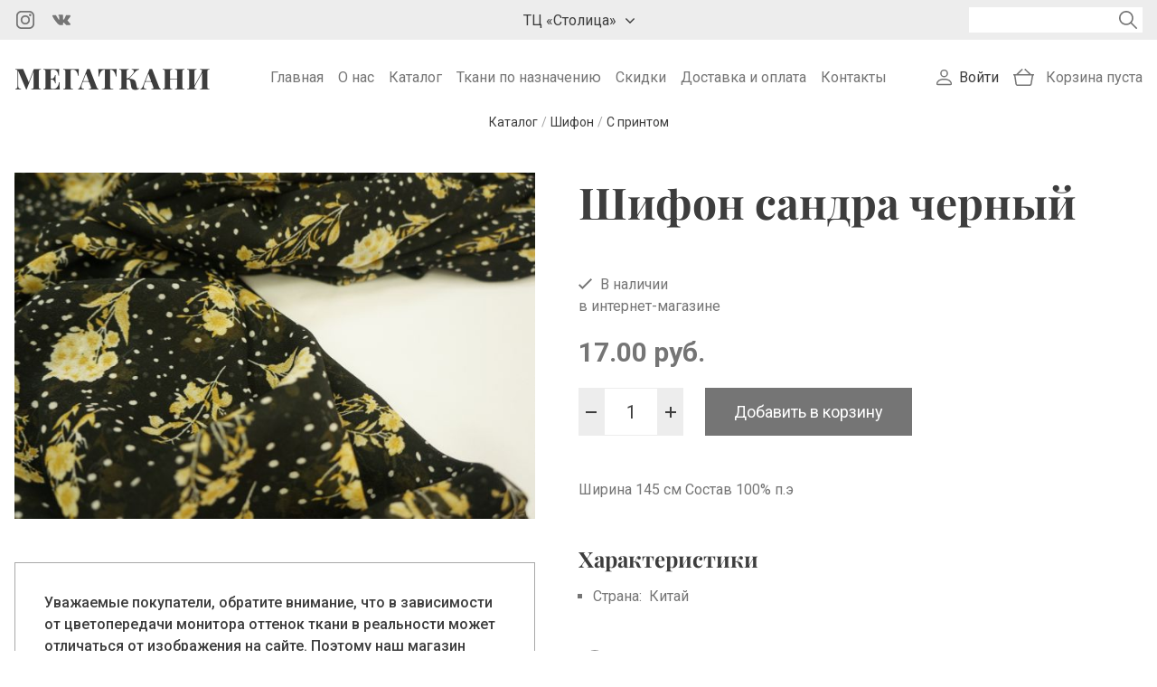

--- FILE ---
content_type: text/html; charset=utf-8
request_url: https://megatkani.by/catalog/shifon/s-printom/shifon-sandra-chernyy-6173
body_size: 11249
content:
<!DOCTYPE html>
<html lang="ru">
<head>
<meta http-equiv="Content-Type" content="text/html; charset=utf-8" />
<link rel="shortcut icon" href="https://megatkani.by/sites/all/themes/megatkani/images/favicon.svg" />
<meta name="description" content="Шифон сандра черный ⭐️ Нарезаем от 10 см до крупного опта ⭐️ Бесплатная доставка по Беларуси от 70 рублей ✅ Оплата наличными и картой ➤➤➤ Опытные консультанты в Megatkani.by" />
<meta name="generator" content="Drupal 7 (https://www.drupal.org)" />
<link rel="canonical" href="https://megatkani.by/catalog/shifon/s-printom/shifon-sandra-chernyy-6173" />
<meta name="viewport" content="width=device-width, initial-scale=1.0" />

<!-- Facebook Pixel Code -->
<script>
!function(f,b,e,v,n,t,s){if(f.fbq)return;n=f.fbq=function(){n.callMethod?
n.callMethod.apply(n,arguments):n.queue.push(arguments)};if(!f._fbq)f._fbq=n;
n.push=n;n.loaded=!0;n.version='2.0';n.queue=[];t=b.createElement(e);t.async=!0;
t.src=v;s=b.getElementsByTagName(e)[0];s.parentNode.insertBefore(t,s)}(window,
document,'script','//connect.facebook.net/en_US/fbevents.js');

fbq('init', '796295945264008');
fbq('track', 'PageView');
fbq('track', 'ViewContent', {"content_type":"product","content_ids":"6173"});
</script>
<noscript><img height='1' width='1' style='display:none' src='https://www.facebook.com/tr?id=796295945264008&ev=PageView&noscript=1' /></noscript>
<!-- End Facebook Pixel Code -->
<title>Шифон сандра черный купить в Минске, цена, описание</title>
<link rel="stylesheet" href="https://megatkani.by/sites/default/files/css/css_xE-rWrJf-fncB6ztZfd2huxqgxu4WO-qwma6Xer30m4.css" />
<link rel="stylesheet" href="https://megatkani.by/sites/default/files/css/css_KLHzfgT3tG7aFi4bgphSeiURLm5eKt4r0LmUBOnuM3k.css" />
<link rel="stylesheet" href="https://megatkani.by/sites/default/files/css/css_PGbJgHCUCBf4dg7K9Kt8aAwsApndP4GZ9RuToPy3-Fk.css" />
<link rel="stylesheet" href="https://megatkani.by/sites/default/files/css/css_XD3Pl20abk4swVwcVeuNESC5tHoIZ2zUfenp7MU5gzc.css" />
<link rel="stylesheet" href="https://megatkani.by/sites/default/files/css/css_ObIp43ztb7SUAPDvvxXFcqaPOFbjAbj8wDk2AO0Asgw.css" />
<!-- Global site tag (gtag.js) - Google Analytics -->
<script async src="https://www.googletagmanager.com/gtag/js?id=G-QNQPZMS5ZZ"></script>
<script>
  window.dataLayer = window.dataLayer || [];
  function gtag(){dataLayer.push(arguments);}
  gtag('js', new Date());

  gtag('config', 'G-QNQPZMS5ZZ');
</script>

<!-- Yandex.Metrika counter -->
<script type="text/javascript" >
   (function(m,e,t,r,i,k,a){m[i]=m[i]||function(){(m[i].a=m[i].a||[]).push(arguments)};
   m[i].l=1*new Date();k=e.createElement(t),a=e.getElementsByTagName(t)[0],k.async=1,k.src=r,a.parentNode.insertBefore(k,a)})
   (window, document, "script", "https://mc.yandex.ru/metrika/tag.js", "ym");

   ym(67229905, "init", {
        clickmap:true,
        trackLinks:true,
        accurateTrackBounce:true
   });
</script>
<noscript><div><img src="https://mc.yandex.ru/watch/67229905" style="position:absolute; left:-9999px;" alt="" /></div></noscript>
<!-- /Yandex.Metrika counter -->
</head>
<body class="html not-front not-logged-in one-sidebar sidebar-first page-node page-node- page-node-6173 node-type-cloth layout-one-sidebar layout-sidebar-first">
  <noscript aria-hidden="true"><iframe src="https://www.googletagmanager.com/ns.html?id=GTM-TTS57GXN" height="0" width="0" style="display:none;visibility:hidden"></iframe></noscript>
  <header class="header">
  <div class="header-first">
    <div class="header-first-inner container">
      <div class="region region-header-first">
  <div id="block-block-13" class="block block-block">

      
  <div class="block-content">
    <ul class="social">
  <li class="social__item">
    <a href="https://www.instagram.com/megatkani" target="_blank" class="social__icon social__icon--instagram"></a>
  </li>
  <li class="social__item">
    <a href="https://vk.com/tkaniidei" target="_blank" class="social__icon social__icon--vk"></a>
  </li>
</ul>  </div>
  
</div> <!-- /.block -->
<div id="block-block-37" class="block block-block block-addresses">

      
  <div class="block-content">
    <div class="addresses">
    <div class="address-dropdown">
        <button class="address-dropdown__trigger">ТЦ «Столица»</button>
        <div class="address-dropdown__content">
            <p class="address-dropdown__info">г. Минск, ТЦ «Столица», <br> верхний уровень, пом. 117</p>
            <div class="address-dropdown-phone">
                <ul class="social">
                    <li class="social__item">
                        <a href="https://m.sitehelp.me/telegram?siteId=vibcxnwu8lngnmkqegmmoumnciwt3ulv&clientId=BfcD61nTmUvn3o59VC670fQWlbyn0mIP&url=https%3A%2F%2Ft.me%2F%2B375259038289" class="social__icon social__icon--telegram"></a>
                    </li>
                    <li class="social__item">
                        <a href="https://m.sitehelp.me/viber?siteId=vibcxnwu8lngnmkqegmmoumnciwt3ulv&clientId=BfcD61nTmUvn3o59VC670fQWlbyn0mIP&url=viber%3A%2F%2Fchat%3Fnumber%3D%2B375259038289" class="social__icon social__icon--viber"></a>
                    </li>
                    <li class="social__item">
                        <a href="https://m.sitehelp.me/whatsappOfficial?siteId=vibcxnwu8lngnmkqegmmoumnciwt3ulv&clientId=BfcD61nTmUvn3o59VC670fQWlbyn0mIP&url=https%3A%2F%2Fwa.me%2F375259038289" class="social__icon social__icon--whatsapp"></a>
                    </li>
                </ul>
                <a href="tel:+375 25 903 82 89" class="address-dropdown-phone__link">+375 25 903 82 89</a>
            </div>
       </div>
    </div>
</div>  </div>
  
</div> <!-- /.block -->
<div id="block-views-exp-search-page" class="block block-views">

      
  <div class="block-content">
    <form action="/search-results" method="get" id="views-exposed-form-search-page" accept-charset="UTF-8"><div><div class="views-exposed-form">
  <div class="views-exposed-widgets clearfix">
          <div id="edit-keys-wrapper" class="views-exposed-widget views-widget-filter-keys">
                        <div class="views-widget">
          <div class="form-item form-type-textfield form-item-keys">
 <input title="Введите ключевые слова для поиска." type="text" id="edit-keys" name="keys" value="" size="15" maxlength="128" class="form-text required error" />
</div>
        </div>
              </div>
                    <div class="views-exposed-widget views-submit-button">
      <input type="submit" id="edit-submit-search" value="Поиск" class="form-submit" />    </div>
      </div>
</div>
</div></form>  </div>
  
</div> <!-- /.block -->
<div id="block-block-32" class="block block-block block-search-icon">

      
  <div class="block-content">
    <button id="search-icon"></button>  
  </div>
  
</div> <!-- /.block -->
</div>
 <!-- /.region -->
    </div>
  </div>
  <div class="header-second">
    <div class="header-second-inner container">
      <div class="region region-header-second-left">
  <div id="block-block-12" class="block block-block">

      
  <div class="block-content">
    <a href="/" class="site-logo">Мегаткани</a>  </div>
  
</div> <!-- /.block -->
</div>
 <!-- /.region -->
      <div class="region region-header-second-middle">
  <div id="block-system-main-menu" class="block block-system block-menu">

      
  <div class="block-content">
    <nav class="navigation"><ul class="menu main-menu"><li class="first leaf"><a href="/" title="">Главная</a></li>
<li class="leaf"><a href="/about">О нас</a></li>
<li class="leaf"><a href="/catalog" title="">Каталог</a></li>
<li class="leaf"><a href="/use" title="">Ткани по назначению</a></li>
<li class="leaf"><a href="/sales" title="">Скидки</a></li>
<li class="leaf"><a href="/delivery">Доставка и оплата</a></li>
<li class="last leaf"><a href="/contacts">Контакты</a></li>
</ul></nav>  </div>
  
</div> <!-- /.block -->
</div>
 <!-- /.region -->
      <div class="region region-header-second-right">
  <div id="block-block-29" class="block block-block">

      
  <div class="block-content">
    <nav class="navigation">
  <ul class ="menu user-menu">
    <li>
      <a href="/user/login">Войти</a>
    </li>  
  </ul>
</nav>
  </div>
  
</div> <!-- /.block -->
<div id="block-dc-ajax-add-cart-ajax-shopping-cart-teaser" class="block block-dc-ajax-add-cart">

      
  <div class="block-content">
    <div class="ajax-shopping-cart-teaser">  <div class="cart-empty">
    Корзина пуста  </div>

</div>  </div>
  
</div> <!-- /.block -->
<div id="block-block-35" class="block block-block block-menu-icon">

      
  <div class="block-content">
    <button id="menu-icon"><span></span><span></span><span></span></button>  </div>
  
</div> <!-- /.block -->
</div>
 <!-- /.region -->
    </div>
  </div>
      <div class="region region-breadcrumb">
  <div id="block-views-25c666b743c1ee6872a3e3f53e654256" class="block block-views">

      
  <div class="block-content">
    <div class="view view-product-breadcrumbs-2-levels view-id-product_breadcrumbs_2_levels view-display-id-block view-dom-id-713d53e0208f7930aaf81d07496eee73">
        
  
  
      <div class="view-content">
              
          <ol class="breadcrumbs" itemscope itemtype="https://schema.org/BreadcrumbList">
  <li class="breadcrumbs-item" itemprop="itemListElement" itemscope itemtype="https://schema.org/ListItem">
    <a itemprop="item" href="/catalog">
      <span itemprop="name">Каталог</span>
    </a>
    <meta itemprop="position" content="1" />
  </li>
/
  <li class="breadcrumbs-item" itemprop="itemListElement" itemscope itemtype="https://schema.org/ListItem">
    <a itemprop="item" href="/catalog/shifon">
      <span itemprop="name">Шифон</span>
    </a>
    <meta itemprop="position" content="2" />
  </li>
/
  <li class="breadcrumbs-item" itemprop="itemListElement" itemscope itemtype="https://schema.org/ListItem">
    <a itemprop="item" href="/catalog/shifon/s-printom">
      <span itemprop="name">С принтом</span>
    </a>
    <meta itemprop="position" content="3" />
  </li>
</ol>        </div>
  
  
  
  
  
  
</div>  </div>
  
</div> <!-- /.block -->
</div>
 <!-- /.region -->
  </header>


<div class="main-wrapper">
  <div class="container">
          <div class="sidebar-left">
        <div class="region region-sidebar-first">
  <div id="block-views-product-card-image-block" class="block block-views">

      
  <div class="block-content">
    <div class="view view-product-card-image view-id-product_card_image view-display-id-block view-dom-id-71ac7006dbdf23a7c5cb58941753f18f">
        
  
  
      <div class="view-content">
              
          <a href="https://megatkani.by/sites/default/files/styles/large/public/shifon-sandra-chernyy-1769767865.jpg?itok=mPFnN1E9" title="Шифон сандра черный" class="colorbox" data-colorbox-gallery="gallery-commerce_product-2503-UwbV8yEz5Dg" data-cbox-img-attrs="{&quot;title&quot;: &quot;&quot;, &quot;alt&quot;: &quot;&quot;}"><img typeof="foaf:Image" src="https://megatkani.by/sites/default/files/styles/medium/public/shifon-sandra-chernyy-1769767865.jpg?itok=EeUPUnCc" width="689" height="458" alt="" title="" /></a>        </div>
  
  
  
  
  
  
</div>  </div>
  
</div> <!-- /.block -->
<div id="block-block-34" class="block block-block color-text">

      
  <div class="block-content">
    <p>Уважаемые покупатели, обратите внимание, что в зависимости от цветопередачи монитора оттенок ткани в реальности может отличаться от изображения на сайте. Поэтому наш магазин может отправить вам небольшой образец заинтересовавшего вас товара.</p>
  </div>
  
</div> <!-- /.block -->
</div>
 <!-- /.region -->
      </div>
        <main class="main">
                  <h1 class="page-title">Шифон сандра черный</h1>      <div  class="content-wrapper">
        <div  class="page-content">
          <div class="region region-content">
  <div id="block-system-main" class="block block-system">

      
  <div class="block-content">
    <article id="node-6173" class="node node-cloth " about="/catalog/shifon/s-printom/shifon-sandra-chernyy-6173" typeof="sioc:Item foaf:Document">

      <span property="dc:title" content="Шифон сандра черный" class="rdf-meta element-hidden"></span><span property="sioc:num_replies" content="0" datatype="xsd:integer" class="rdf-meta element-hidden"></span>
  
  <div class="node-content clearfix">
    <div class="field field-name-field-product-availability field-type-list-boolean field-label-hidden"><div class="field-items"><div class="field-item even"><span class="available">В наличии</span></div></div></div><div class="field field-name-field-product-store field-type-taxonomy-term-reference field-label-hidden"><div class="field-items"><div class="field-item even">в интернет-магазине</div></div></div><div class="field field-name-commerce-price field-type-commerce-price field-label-hidden"><div class="field-items"><div class="field-item even">17.00 руб.</div></div></div><div class="field field-name-field-product field-type-commerce-product-reference field-label-hidden"><div class="field-items"><div class="field-item even"><form class="commerce-add-to-cart commerce-cart-add-to-cart-form-2503" autocomplete="off" action="/catalog/shifon/s-printom/shifon-sandra-chernyy-6173" method="post" id="commerce-cart-add-to-cart-form-2503" accept-charset="UTF-8"><div><input type="hidden" name="product_id" value="2503" />
<input type="hidden" name="form_build_id" value="form-wAv7RhWZyAg6xacjuCg789YFMa3W-9pbpaRNpHLgiHU" />
<input type="hidden" name="form_id" value="commerce_cart_add_to_cart_form_2503" />
<div id="edit-line-item-fields" class="form-wrapper"></div><div class="form-item form-type-textfield form-item-quantity">
  <label for="edit-quantity">Количество </label>
 <input type="text" id="edit-quantity" name="quantity" value="1" size="5" maxlength="128" class="form-text" />
</div>
<input type="submit" id="edit-submit" value="Добавить в корзину" name="op" class="form-submit" /></div></form></div></div></div><div class="field field-name-body field-type-text-with-summary field-label-hidden"><div class="field-items"><div class="field-item even" property="content:encoded"><p>Ширина 145 см Состав 100% п.э</p>
</div></div></div>  </div>

  
  
</article>
  </div>
  
</div> <!-- /.block -->
<div id="block-views-product-characteristics-block" class="block block-views">

        <span class="block-title">Характеристики</span>
    
  <div class="block-content">
    <div class="view view-product-characteristics view-id-product_characteristics view-display-id-block view-dom-id-91c67c13af59ed2ec317fa6c3d55dd02">
        
  
  
      <div class="view-content">
          <ul class="characteristics-list">
        
          <li class="characteristics-list-item">
  <span class="product-characteristics-item__label">Страна:</span>
  <span class="product-characteristics-item__data">Китай</span>
</li>
    
              
              
                </ul>
      </div>
  
  
  
  
  
  
</div>  </div>
  
</div> <!-- /.block -->
<div id="block-views-advantages-block" class="block block-views">

      
  <div class="block-content">
    <div class="view view-advantages view-id-advantages view-display-id-block view-dom-id-ee4a70bd493520fb19cd3c17fe615785">
        
  
  
      <div class="view-content">
        <ul class="advantage-list">
    <li class="advantage-list-item">
        
          <span class="advantage-list-item__icon advantage-list-item__icon--video"></span>
<span class="advantage-list-item__title">Снимем видео ткани для вас</span>      </li>
      <li class="advantage-list-item">
        
          <span class="advantage-list-item__icon advantage-list-item__icon--delivery"></span>
<span class="advantage-list-item__title">Доставка: Автолайт, Европочта, Белпочта</span>      </li>
      <li class="advantage-list-item">
        
          <span class="advantage-list-item__icon advantage-list-item__icon--discounts"></span>
<span class="advantage-list-item__title">Гибкая система скидок</span>      </li>
      <li class="advantage-list-item">
        
          <span class="advantage-list-item__icon advantage-list-item__icon--leftovers"></span>
<span class="advantage-list-item__title">Скидка 30% на остаток ткани до 1 м</span>      </li>
    </ul>
    </div>
  
  
  
  
  
  
</div>  </div>
  
</div> <!-- /.block -->
<div id="block-views-product-card-stores-block" class="block block-views">

        <span class="block-title">Наши магазины</span>
    
  <div class="block-content">
    <div class="view view-product-card-stores view-id-product_card_stores view-display-id-block view-dom-id-6d7c345f035f1e153dc9c191bd60c0bd">
        
  
  
      <div class="view-content">
        <ul class="product-card-store-list">
    <li class="product-card-store-list-item">
        
          <div>г. Минск, ТЦ «Столица», верхний уровень, пом. 117</div>    
          <div>+375 25 903 82 89</div>      </li>
    </ul>
    </div>
  
  
  
  
  
  
</div>  </div>
  
</div> <!-- /.block -->
</div>
 <!-- /.region -->
        </div>
              </div>
    </main>
  </div>
</div>

  <div class="featured">
    <div class="container">
      <div class="region region-featured">
  <div id="block-views-similar-block" class="block block-views">

        <span class="block-title">Возможно, вас также заинтересует</span>
    
  <div class="block-content">
    <div class="view view-similar view-id-similar view-display-id-block view-dom-id-522f3faec3e8d40ae7c23d9f95dab2b9">
        
  
  
      <div class="view-content">
        <div class="product-list grid grid-cols-2 grid-cols-md-3 grid-cols-lg-4 grid-cols-xl-5 grid-g-1 grid-g-xl-2">
    <div class="product-list-item">
        
          <div class="product-list-item__image"><a href="/catalog/shifon/s-printom/shifon-bella-kofeynyy-6170"> 
    <img src="https://megatkani.by/sites/default/files/styles/thumbnail/public/shifon-bella-kofeynyy-687352568.jpg?itok=n0TB5Ga3" alt="Шифон белла кофейный">
</a></div>    
          <div class="product-list-item__title"><a href="/catalog/shifon/s-printom/shifon-bella-kofeynyy-6170">Шифон белла кофейный</a></div>    
      Цена:     <span class="product-list-item__price">17.00 руб.</span>    
          <div class="product-list-item__add-to-cart"><form class="commerce-add-to-cart commerce-cart-add-to-cart-form-2500" autocomplete="off" action="/catalog/shifon/s-printom/shifon-sandra-chernyy-6173" method="post" id="commerce-cart-add-to-cart-form-2500" accept-charset="UTF-8"><div><input type="hidden" name="product_id" value="2500" />
<input type="hidden" name="form_build_id" value="form-_CstzUPdAweaOmfBj-ZKMelvh4TH5lLgjxYmZa9l8Qo" />
<input type="hidden" name="form_id" value="commerce_cart_add_to_cart_form_2500" />
<div id="edit-line-item-fields--2" class="form-wrapper"></div><input type="hidden" name="quantity" value="1" />
<input type="submit" id="edit-submit--2" value="Добавить в корзину" name="op" class="form-submit" /></div></form></div>      </div>
      <div class="product-list-item">
        
          <div class="product-list-item__image"><a href="/catalog/shifon/s-printom/shifon-goroh-25-3974"> 
    <img src="https://megatkani.by/sites/default/files/styles/thumbnail/public/shifon-25-1672335226.jpg?itok=xsIp4Uqo" alt="Шифон  горох 25">
</a></div>    
          <div class="product-list-item__title"><a href="/catalog/shifon/s-printom/shifon-goroh-25-3974">Шифон  горох 25</a></div>    
      Цена:     <span class="product-list-item__price">7.20 руб.</span>    
          <div class="product-list-item__add-to-cart"><form class="commerce-add-to-cart commerce-cart-add-to-cart-form-304" autocomplete="off" action="/catalog/shifon/s-printom/shifon-sandra-chernyy-6173" method="post" id="commerce-cart-add-to-cart-form-304" accept-charset="UTF-8"><div><input type="hidden" name="product_id" value="304" />
<input type="hidden" name="form_build_id" value="form-XlBfZfhiwKNi94vFgDuN8hwdojkawcNdz0m-ghpfVV0" />
<input type="hidden" name="form_id" value="commerce_cart_add_to_cart_form_304" />
<div id="edit-line-item-fields--3" class="form-wrapper"></div><input type="hidden" name="quantity" value="1" />
<input type="submit" id="edit-submit--3" value="Добавить в корзину" name="op" class="form-submit" /></div></form></div>      </div>
      <div class="product-list-item">
        
          <div class="product-list-item__image"><a href="/catalog/shifon/s-printom/shifon-air-53-5720"> 
    <img src="https://megatkani.by/sites/default/files/styles/thumbnail/public/shifon-air-54-1645210274.jpg?itok=MGefWiYQ" alt="Шифон air 53">
</a></div>    
          <div class="product-list-item__title"><a href="/catalog/shifon/s-printom/shifon-air-53-5720">Шифон air 53</a></div>    
      Цена:     <span class="product-list-item__price">7.20 руб.</span>    
          <div class="product-list-item__add-to-cart"><form class="commerce-add-to-cart commerce-cart-add-to-cart-form-2050" autocomplete="off" action="/catalog/shifon/s-printom/shifon-sandra-chernyy-6173" method="post" id="commerce-cart-add-to-cart-form-2050" accept-charset="UTF-8"><div><input type="hidden" name="product_id" value="2050" />
<input type="hidden" name="form_build_id" value="form-jCyqMqp3MDO2m_NNj6cTI0LNUcj2YFJp0wZflRiVyZw" />
<input type="hidden" name="form_id" value="commerce_cart_add_to_cart_form_2050" />
<div id="edit-line-item-fields--4" class="form-wrapper"></div><input type="hidden" name="quantity" value="1" />
<input type="submit" id="edit-submit--4" value="Добавить в корзину" name="op" class="form-submit" /></div></form></div>      </div>
      <div class="product-list-item">
        
          <div class="product-list-item__image"><a href="/catalog/shifon/s-printom/shifon-air-45-5711"> 
    <img src="https://megatkani.by/sites/default/files/styles/thumbnail/public/shifon-air-45-1097767013.jpg?itok=5Z1ASVFp" alt="Шифон air 45">
</a></div>    
          <div class="product-list-item__title"><a href="/catalog/shifon/s-printom/shifon-air-45-5711">Шифон air 45</a></div>    
      Цена:     <span class="product-list-item__price">9.60 руб.</span>    
          <div class="product-list-item__add-to-cart"><form class="commerce-add-to-cart commerce-cart-add-to-cart-form-2041" autocomplete="off" action="/catalog/shifon/s-printom/shifon-sandra-chernyy-6173" method="post" id="commerce-cart-add-to-cart-form-2041" accept-charset="UTF-8"><div><input type="hidden" name="product_id" value="2041" />
<input type="hidden" name="form_build_id" value="form-4CTwQYG3uOkAjOPjfFa4suTECWRxbH8agVbL2mm9XTI" />
<input type="hidden" name="form_id" value="commerce_cart_add_to_cart_form_2041" />
<div id="edit-line-item-fields--5" class="form-wrapper"></div><input type="hidden" name="quantity" value="1" />
<input type="submit" id="edit-submit--5" value="Добавить в корзину" name="op" class="form-submit" /></div></form></div>      </div>
      <div class="product-list-item">
        
          <div class="product-list-item__image"><a href="/catalog/shifon/s-printom/shifon-bella-chernyy-6168"> 
    <img src="https://megatkani.by/sites/default/files/styles/thumbnail/public/shifon-bella-chernyy-767463654.jpg?itok=kCtwgD6T" alt="Шифон белла черный">
</a></div>    
          <div class="product-list-item__title"><a href="/catalog/shifon/s-printom/shifon-bella-chernyy-6168">Шифон белла черный</a></div>    
      Цена:     <span class="product-list-item__price">17.00 руб.</span>    
          <div class="product-list-item__add-to-cart"><form class="commerce-add-to-cart commerce-cart-add-to-cart-form-2498" autocomplete="off" action="/catalog/shifon/s-printom/shifon-sandra-chernyy-6173" method="post" id="commerce-cart-add-to-cart-form-2498" accept-charset="UTF-8"><div><input type="hidden" name="product_id" value="2498" />
<input type="hidden" name="form_build_id" value="form-eaTN86U79FThIRPtpVGQCcxhLW7IQgdoQvqA5ofeUZE" />
<input type="hidden" name="form_id" value="commerce_cart_add_to_cart_form_2498" />
<div id="edit-line-item-fields--6" class="form-wrapper"></div><input type="hidden" name="quantity" value="1" />
<input type="submit" id="edit-submit--6" value="Добавить в корзину" name="op" class="form-submit" /></div></form></div>      </div>
    </div>
    </div>
  
  
  
  
  
  
</div>  </div>
  
</div> <!-- /.block -->
<div id="block-views-similar-new-block" class="block block-views">

        <span class="block-title">Новинки</span>
    
  <div class="block-content">
    <div class="view view-similar-new view-id-similar_new view-display-id-block view-dom-id-510578a08bd559ddcf7ff58f68f08005">
        
  
  
      <div class="view-content">
        <div class="product-list grid grid-cols-2 grid-cols-md-3 grid-cols-lg-4 grid-cols-xl-5 grid-g-1 grid-g-xl-2">
    <div class="product-list-item">
        
          <div class="product-list-item__image"><a href="/catalog/shifon/s-printom/shifon-krep-paragraf-myata-ostatok-15-m-6183"> 
    <img src="https://megatkani.by/sites/default/files/styles/thumbnail/public/shifon-krep-paragraf-myata-389763185.jpg?itok=iskTGPIK" alt="Шифон креп параграф мята остаток 1,5 м">
</a></div>    
          <div class="product-list-item__title"><a href="/catalog/shifon/s-printom/shifon-krep-paragraf-myata-ostatok-15-m-6183">Шифон креп параграф мята остаток 1,5 м</a></div>    
      Цена:     <span class="product-list-item__price">18.00 руб.</span>    
          <div class="product-list-item__add-to-cart"><form class="commerce-add-to-cart commerce-cart-add-to-cart-form-2513" autocomplete="off" action="/catalog/shifon/s-printom/shifon-sandra-chernyy-6173" method="post" id="commerce-cart-add-to-cart-form-2513" accept-charset="UTF-8"><div><input type="hidden" name="product_id" value="2513" />
<input type="hidden" name="form_build_id" value="form-4oBHDLrNKk8vBfNKfFH0U7QuQ2Fu1SSMD5WfaT97Kms" />
<input type="hidden" name="form_id" value="commerce_cart_add_to_cart_form_2513" />
<div id="edit-line-item-fields--7" class="form-wrapper"></div><input type="hidden" name="quantity" value="1" />
<input type="submit" id="edit-submit--7" value="Добавить в корзину" name="op" class="form-submit" /></div></form></div>      </div>
      <div class="product-list-item">
        
          <div class="product-list-item__image"><a href="/catalog/shifon/s-printom/shifon-marsel-belyy-ostatok-1-m-i-12-6156"> 
    <img src="https://megatkani.by/sites/default/files/styles/thumbnail/public/shifon-marsel-belyy-1319958095.jpg?itok=OKD-xXR4" alt="Шифон марсель белый остаток 1 м и 1.2">
</a></div>    
          <div class="product-list-item__title"><a href="/catalog/shifon/s-printom/shifon-marsel-belyy-ostatok-1-m-i-12-6156">Шифон марсель белый остаток 1 м и 1.2</a></div>    
      Цена:     <span class="product-list-item__price">20.00 руб.</span>    
          <div class="product-list-item__add-to-cart"><form class="commerce-add-to-cart commerce-cart-add-to-cart-form-2486" autocomplete="off" action="/catalog/shifon/s-printom/shifon-sandra-chernyy-6173" method="post" id="commerce-cart-add-to-cart-form-2486" accept-charset="UTF-8"><div><input type="hidden" name="product_id" value="2486" />
<input type="hidden" name="form_build_id" value="form-fRbU_GjQfHFXfKVJEY-uONdr1Q6_3i1IjXvwRtN_L4A" />
<input type="hidden" name="form_id" value="commerce_cart_add_to_cart_form_2486" />
<div id="edit-line-item-fields--8" class="form-wrapper"></div><input type="hidden" name="quantity" value="1" />
<input type="submit" id="edit-submit--8" value="Добавить в корзину" name="op" class="form-submit" /></div></form></div>      </div>
      <div class="product-list-item">
        
          <div class="product-list-item__image"><a href="/catalog/shifon/s-printom/shifon-lili-goluboy-5737"> 
    <img src="https://megatkani.by/sites/default/files/styles/thumbnail/public/shifon-lili-goluboy-854361782.jpg?itok=6YNK7eeR" alt="Шифон lili голубой">
</a></div>    
          <div class="product-list-item__title"><a href="/catalog/shifon/s-printom/shifon-lili-goluboy-5737">Шифон lili голубой</a></div>    
      Цена:     <span class="product-list-item__price">20.00 руб.</span>    
          <div class="product-list-item__add-to-cart"><form class="commerce-add-to-cart commerce-cart-add-to-cart-form-2067" autocomplete="off" action="/catalog/shifon/s-printom/shifon-sandra-chernyy-6173" method="post" id="commerce-cart-add-to-cart-form-2067" accept-charset="UTF-8"><div><input type="hidden" name="form_build_id" value="form-ww0PN48w-kYBYd-NpdAzE1aTFNRjpRe43RQAH2NBtL8" />
<input type="hidden" name="form_id" value="commerce_cart_add_to_cart_form_2067" />
<input disabled="disabled" type="submit" id="edit-submit--9" value="Товар недоступен" name="op" class="form-submit form-button-disabled" /></div></form></div>      </div>
    </div>
    </div>
  
  
  
  
  
  
</div>  </div>
  
</div> <!-- /.block -->
<div id="block-views-similar-sales-block" class="block block-views">

        <span class="block-title">Скидки</span>
    
  <div class="block-content">
    <div class="view view-similar-sales view-id-similar_sales view-display-id-block view-dom-id-b2a9f8f2864f42c53dc886fba706dbb4">
        
  
  
      <div class="view-content">
        <div class="product-list grid grid-cols-2 grid-cols-md-3 grid-cols-lg-4 grid-cols-xl-5 grid-g-1 grid-g-xl-2">
    <div class="product-list-item">
        
          <div class="product-list-item__image"><a href="/catalog/shifon/s-printom/shifon-marsel-chernyy-ostatok-06-6159"> 
    <img src="https://megatkani.by/sites/default/files/styles/thumbnail/public/shifon-marsel-chernyy-722663982.jpg?itok=ChR3LeK4" alt="Шифон марсель черный остаток 0.6 ">
</a></div>    
          <div class="product-list-item__title"><a href="/catalog/shifon/s-printom/shifon-marsel-chernyy-ostatok-06-6159">Шифон марсель черный остаток 0.6 </a></div>    
      Цена:     <span class="product-list-item__price">11.90 руб.</span>    
          <span class="product-list-item__old-price">17.00 руб.</span>    
          <div class="product-list-item__add-to-cart"><form class="commerce-add-to-cart commerce-cart-add-to-cart-form-2489" autocomplete="off" action="/catalog/shifon/s-printom/shifon-sandra-chernyy-6173" method="post" id="commerce-cart-add-to-cart-form-2489" accept-charset="UTF-8"><div><input type="hidden" name="product_id" value="2489" />
<input type="hidden" name="form_build_id" value="form-hWX69-qd-HBucojju48OeDvSdOArULXSdAZWqGmj2PM" />
<input type="hidden" name="form_id" value="commerce_cart_add_to_cart_form_2489" />
<div id="edit-line-item-fields--9" class="form-wrapper"></div><input type="hidden" name="quantity" value="1" />
<input type="submit" id="edit-submit--10" value="Добавить в корзину" name="op" class="form-submit" /></div></form></div>      </div>
      <div class="product-list-item">
        
          <div class="product-list-item__image"><a href="/catalog/shifon/s-printom/shifon-organza-goroh-krasnyy-5745"> 
    <img src="https://megatkani.by/sites/default/files/styles/thumbnail/public/shifon-organza-goroh-krasnyy-1285350852.jpg?itok=z6hZ7m8A" alt="Шифон органза горох красный">
</a></div>    
          <div class="product-list-item__title"><a href="/catalog/shifon/s-printom/shifon-organza-goroh-krasnyy-5745">Шифон органза горох красный</a></div>    
      Цена:     <span class="product-list-item__price">8.50 руб.</span>    
          <span class="product-list-item__old-price">17.00 руб.</span>    
          <div class="product-list-item__add-to-cart"><form class="commerce-add-to-cart commerce-cart-add-to-cart-form-2075" autocomplete="off" action="/catalog/shifon/s-printom/shifon-sandra-chernyy-6173" method="post" id="commerce-cart-add-to-cart-form-2075" accept-charset="UTF-8"><div><input type="hidden" name="product_id" value="2075" />
<input type="hidden" name="form_build_id" value="form-l2Tsep9GzKIIU_H5wFXfhWKbVLvPsUKXdBhYwKQAwcs" />
<input type="hidden" name="form_id" value="commerce_cart_add_to_cart_form_2075" />
<div id="edit-line-item-fields--10" class="form-wrapper"></div><input type="hidden" name="quantity" value="1" />
<input type="submit" id="edit-submit--11" value="Добавить в корзину" name="op" class="form-submit" /></div></form></div>      </div>
      <div class="product-list-item">
        
          <div class="product-list-item__image"><a href="/catalog/shifon/s-printom/shifon-organza-goroh-siniy-5747"> 
    <img src="https://megatkani.by/sites/default/files/styles/thumbnail/public/shifon-organza-goroh-siniy-322683063.jpg?itok=P0O22yk9" alt="Шифон органза горох синий">
</a></div>    
          <div class="product-list-item__title"><a href="/catalog/shifon/s-printom/shifon-organza-goroh-siniy-5747">Шифон органза горох синий</a></div>    
      Цена:     <span class="product-list-item__price">8.50 руб.</span>    
          <span class="product-list-item__old-price">17.00 руб.</span>    
          <div class="product-list-item__add-to-cart"><form class="commerce-add-to-cart commerce-cart-add-to-cart-form-2077" autocomplete="off" action="/catalog/shifon/s-printom/shifon-sandra-chernyy-6173" method="post" id="commerce-cart-add-to-cart-form-2077" accept-charset="UTF-8"><div><input type="hidden" name="product_id" value="2077" />
<input type="hidden" name="form_build_id" value="form-kPAKt_lreNL2xRkjIFaFrSrT7Q6LlLFLaXT8TyLNTJc" />
<input type="hidden" name="form_id" value="commerce_cart_add_to_cart_form_2077" />
<div id="edit-line-item-fields--11" class="form-wrapper"></div><input type="hidden" name="quantity" value="1" />
<input type="submit" id="edit-submit--12" value="Добавить в корзину" name="op" class="form-submit" /></div></form></div>      </div>
      <div class="product-list-item">
        
          <div class="product-list-item__image"><a href="/catalog/shifon/s-printom/shifon-organza-goroh-belyy-5746"> 
    <img src="https://megatkani.by/sites/default/files/styles/thumbnail/public/shifon-organza-goroh-belyy-2080614002.jpg?itok=46455rDs" alt="Шифон органза горох белый">
</a></div>    
          <div class="product-list-item__title"><a href="/catalog/shifon/s-printom/shifon-organza-goroh-belyy-5746">Шифон органза горох белый</a></div>    
      Цена:     <span class="product-list-item__price">8.50 руб.</span>    
          <span class="product-list-item__old-price">17.00 руб.</span>    
          <div class="product-list-item__add-to-cart"><form class="commerce-add-to-cart commerce-cart-add-to-cart-form-2076" autocomplete="off" action="/catalog/shifon/s-printom/shifon-sandra-chernyy-6173" method="post" id="commerce-cart-add-to-cart-form-2076" accept-charset="UTF-8"><div><input type="hidden" name="product_id" value="2076" />
<input type="hidden" name="form_build_id" value="form-eo7uiPJ3dnkH6qbHQklxg61hnqizMtRiDTrgcW9acdo" />
<input type="hidden" name="form_id" value="commerce_cart_add_to_cart_form_2076" />
<div id="edit-line-item-fields--12" class="form-wrapper"></div><input type="hidden" name="quantity" value="1" />
<input type="submit" id="edit-submit--13" value="Добавить в корзину" name="op" class="form-submit" /></div></form></div>      </div>
      <div class="product-list-item">
        
          <div class="product-list-item__image"><a href="/catalog/shifon/s-printom/shifon-air-55-5722"> 
    <img src="https://megatkani.by/sites/default/files/styles/thumbnail/public/shifon-air-55-1742100434.jpg?itok=jqujcvJF" alt="Шифон air 55">
</a></div>    
          <div class="product-list-item__title"><a href="/catalog/shifon/s-printom/shifon-air-55-5722">Шифон air 55</a></div>    
      Цена:     <span class="product-list-item__price">9.60 руб.</span>    
          <span class="product-list-item__old-price">16.00 руб.</span>    
          <div class="product-list-item__add-to-cart"><form class="commerce-add-to-cart commerce-cart-add-to-cart-form-2052" autocomplete="off" action="/catalog/shifon/s-printom/shifon-sandra-chernyy-6173" method="post" id="commerce-cart-add-to-cart-form-2052" accept-charset="UTF-8"><div><input type="hidden" name="product_id" value="2052" />
<input type="hidden" name="form_build_id" value="form-aVe8E5TbRCUldLcZMeI16SVSbliGsqmVypfbJHMlLjQ" />
<input type="hidden" name="form_id" value="commerce_cart_add_to_cart_form_2052" />
<div id="edit-line-item-fields--13" class="form-wrapper"></div><input type="hidden" name="quantity" value="1" />
<input type="submit" id="edit-submit--14" value="Добавить в корзину" name="op" class="form-submit" /></div></form></div>      </div>
    </div>
    </div>
  
  
  
  
  
  
</div>  </div>
  
</div> <!-- /.block -->
</div>
 <!-- /.region -->
    </div>
  </div>

<footer class="footer">
  <div class="container">
    <div class="region region-footer-first">
  <div id="block-block-10" class="block block-block">

      
  <div class="block-content">
    <p>ИП Журавкина Алевтина Юрьевна<br />
УНП 191930339<br />
Свидетельство о государственной регистрации №191930339<br />
выдано 21.06.2013 Исполнительным комитетом Советского района<br />
Интернет-магазин зарегистрирован в Торговом реестре РБ<br />
Регистрационный номер 475871 от 04.03.2020<br />
Адрес магазина: г. Минск, пр-т Рокоссовского, 78<br />
Импортер в Республику Беларусь: ИП Журавкина Мария Карповна<br />
Адрес импортера: г. Минск, пр-т Рокоссовского, 58к1, 267</p>

<br /><br />

<a class="button button-secondary" href="https://t.me/+375296848430" target="_blank">Пожаловаться руководству</a>
  </div>
  
</div> <!-- /.block -->
<div id="block-menu-menu-footer" class="block block-menu">

      
  <div class="block-content">
    <nav class="navigation"><ul class="menu footer-menu"><li class="first leaf"><a href="/agreement">Договор публичной оферты</a></li>
<li class="leaf"><a href="/check">Документ, подтверждающий оплату</a></li>
<li class="leaf"><a href="/return">Возврат товара</a></li>
<li class="leaf"><a href="/kak-zakazat-tkan">Как заказать ткань</a></li>
<li class="leaf"><a href="/feedback">Отзывы</a></li>
<li class="leaf"><a href="/faq" title="">Частые вопросы</a></li>
<li class="leaf"><a href="/blog">Блог</a></li>
<li class="leaf"><a href="/articles">Полезная информация</a></li>
<li class="last leaf"><a href="/privacy-policy">Политика конфиденциальности</a></li>
</ul></nav>  </div>
  
</div> <!-- /.block -->
<div id="block-block-9" class="block block-block">

      
  <div class="block-content">
    <a href="https://gusarov-group.by/seo/" target="_blank"><img alt="GUSAROV" class="img-copy" src="/sites/default/files/gusarov2.png" /></a><br />
Разработка сайта — <a href="https://rusakov.by/" target="_blank">RUSAKOV</a>
  </div>
  
</div> <!-- /.block -->
<div id="block-block-40" class="block block-block">

      
  <div class="block-content">
    <ul class="social">
  <li class="social__item">
    <a href="https://www.instagram.com/megatkani" target="_blank" class="social__icon social__icon--instagram"></a>
  </li>
  <li class="social__item">
    <a href="https://vk.com/tkaniidei" target="_blank" class="social__icon social__icon--vk"></a>
  </li>
</ul>
<br>
<iframe src="https://yandex.by/sprav/widget/rating-badge/1739782164?type=rating" width="150" height="50" frameborder="0"></iframe>  </div>
  
</div> <!-- /.block -->
</div>
 <!-- /.region -->
    <div class="region region-footer-second">
  <div id="block-block-25" class="block block-block">

      
  <div class="block-content">
    <!-- Begin Talk-Me {literal} -->
<script type='text/javascript'>
	(function(d, w, m) {
		window.supportAPIMethod = m;
		var s = d.createElement('script');
		s.type ='text/javascript'; s.id = 'supportScript'; s.charset = 'utf-8';
		s.async = true;
		var id = '20f5ff5e1d777f55cede6c90cc864ea3';
		s.src = 'https://lcab.talk-me.ru/support/support.js?h='+id;
		var sc = d.getElementsByTagName('script')[0];
		w[m] = w[m] || function() { (w[m].q = w[m].q || []).push(arguments); };
		if (sc) sc.parentNode.insertBefore(s, sc); 
		else d.documentElement.firstChild.appendChild(s);
	})(document, window, 'TalkMe');
</script>
<!-- {/literal} End Talk-Me -->  </div>
  
</div> <!-- /.block -->
<div id="block-block-28" class="block block-block">

      
  <div class="block-content">
    <ul class="payment-logos">
  <li class="payment-logos__item payment-logos__item--visa">
    <img src="/sites/all/themes/megatkani/images/visa.svg">
  </li>
  <li class="payment-logos__item payment-logos__item--visasecure">
    <img src="/sites/all/themes/megatkani/images/visasecure.svg">
  </li>
  <li class="payment-logos__item payment-logos__item--mastercard">
    <img src="/sites/all/themes/megatkani/images/mastercard.svg">
  </li>
  <li class="payment-logos__item payment-logos__item--mastercardidcheck">
    <img src="/sites/all/themes/megatkani/images/mastercardidcheck.svg">
  </li>
  <li class="payment-logos__item payment-logos__item--belkart">
    <img src="/sites/all/themes/megatkani/images/belkart.svg">
  </li>
  <li class="payment-logos__item payment-logos__item--belkartinternet">
    <img src="/sites/all/themes/megatkani/images/belkartinternet.svg">
  </li>
  <li class="payment-logos__item payment-logos__item--bepaid">
    <img src="/sites/all/themes/megatkani/images/bepaid.svg">
  </li>
  <li class="payment-logos__item payment-logos__item--mtbank">
    <img src="/sites/all/themes/megatkani/images/mtbank.svg">
  </li>
</ul>  </div>
  
</div> <!-- /.block -->
</div>
 <!-- /.region -->
  </div>
</footer>

<div class="overlay"></div>

<div class="mobile-panel">
  <div class="region region-mobile-panel">
  <div id="block-block-14" class="block block-block icons-block">

      
  <div class="block-content">
    <a href="https://www.instagram.com/megatkani" target="_blank" class="social-icon instagram"></a>
<a href="https://vk.com/tkaniidei" target="_blank" class="social-icon vk"></a>  </div>
  
</div> <!-- /.block -->
<div id="block-multiblock-1" class="block block-multiblock block-system block-system-main-menu-instance">

      
  <div class="block-content">
    <nav class="navigation"><ul class="menu main-menu"><li class="first leaf"><a href="/" title="">Главная</a></li>
<li class="leaf"><a href="/about">О нас</a></li>
<li class="leaf"><a href="/catalog" title="">Каталог</a></li>
<li class="leaf"><a href="/use" title="">Ткани по назначению</a></li>
<li class="leaf"><a href="/sales" title="">Скидки</a></li>
<li class="leaf"><a href="/delivery">Доставка и оплата</a></li>
<li class="last leaf"><a href="/contacts">Контакты</a></li>
</ul></nav>  </div>
  
</div> <!-- /.block -->
</div>
 <!-- /.region -->
</div>


    <script src="https://megatkani.by/sites/default/files/js/js_0ixRIDz_d6YlXruRP-ck3Lu0VISiNLPAoesuqVKWVUw.js"></script>
<script src="https://megatkani.by/sites/default/files/js/js_ASP9Xusvg74CAmA4bfArAyyKtO3WkrsA1GBEHMSvMsM.js"></script>
<script src="https://megatkani.by/sites/default/files/js/js_62h_jmnOgEUuHT1SeBNXqJMRICBck-24J2tQCakYgz8.js"></script>
<script src="https://megatkani.by/sites/default/files/js/js_671hebPNqT2TlJceTT716lVzlJsFq9CEyQAN9I66WtM.js"></script>
<script src="https://megatkani.by/sites/default/files/js/js_AKSlur_BJNvKPxv-yCaXc6RI8X9npgBh3QgZXGMe0uQ.js"></script>
<script src="https://megatkani.by/sites/default/files/js/js_8ghkUTjAucKEGjL01ZprNOrFApZzIBIX1YqzgPPCXuc.js"></script>
<script>jQuery.extend(Drupal.settings, {"basePath":"\/","pathPrefix":"","setHasJsCookie":0,"ajaxPageState":{"theme":"megatkani","theme_token":"V_9r5zDwLsQ0EL1Mhq2F5bNMjKPzbkGc2-D9Amx-UdM","jquery_version":"2.2","jquery_version_token":"NC0j2tt-QvHk014e3AyvhppCLydsiKm5DgwC5rNPlp8","js":{"https:\/\/megatkani.by\/sites\/default\/files\/google_tag\/gtm_tts57gxn\/google_tag.script.js":1,"sites\/all\/modules\/jquery_update\/replace\/jquery\/2.2\/jquery.min.js":1,"misc\/jquery-extend-3.4.0.js":1,"misc\/jquery-html-prefilter-3.5.0-backport.js":1,"misc\/jquery.once.js":1,"misc\/drupal.js":1,"misc\/ajax.js":1,"sites\/all\/modules\/jquery_update\/js\/jquery_browser.js":1,"sites\/all\/modules\/jquery_update\/js\/jquery_update.js":1,"sites\/all\/modules\/jquery_update\/replace\/ui\/external\/jquery.cookie.js":1,"sites\/all\/modules\/jquery_update\/replace\/jquery.form\/4\/jquery.form.min.js":1,"misc\/form-single-submit.js":1,"sites\/all\/modules\/entityreference\/js\/entityreference.js":1,"misc\/progress.js":1,"sites\/all\/modules\/dc_ajax_add_cart\/js\/dc_ajax_add_cart_html.js":1,"public:\/\/languages\/ru_Vt6JpWJ3Q6ltDvevT0UFOZv7L7OhrJzCNZRjd4Is3pk.js":1,"sites\/all\/libraries\/colorbox\/jquery.colorbox-min.js":1,"sites\/all\/modules\/colorbox\/js\/colorbox.js":1,"sites\/all\/modules\/views\/js\/base.js":1,"sites\/all\/modules\/views\/js\/ajax_view.js":1,"sites\/all\/modules\/dc_ajax_add_cart\/js\/dc_ajax_add_cart.js":1,"sites\/all\/themes\/megatkani\/js\/main.js":1,"sites\/all\/themes\/megatkani\/js\/gsap.min.js":1,"sites\/all\/themes\/megatkani\/js\/mobilepanel.js":1},"css":{"modules\/system\/system.base.css":1,"modules\/system\/system.menus.css":1,"modules\/system\/system.messages.css":1,"modules\/system\/system.theme.css":1,"sites\/all\/modules\/dc_ajax_add_cart\/css\/dc_ajax_add_cart.css":1,"modules\/comment\/comment.css":1,"modules\/field\/theme\/field.css":1,"modules\/node\/node.css":1,"modules\/search\/search.css":1,"modules\/user\/user.css":1,"sites\/all\/modules\/youtube\/css\/youtube.css":1,"sites\/all\/modules\/views\/css\/views.css":1,"sites\/all\/modules\/ckeditor\/css\/ckeditor.css":1,"sites\/all\/modules\/ctools\/css\/ctools.css":1,"sites\/all\/themes\/megatkani\/css\/main.css":1,"sites\/all\/themes\/megatkani\/css\/grid.css":1,"sites\/all\/themes\/megatkani\/css\/views.css":1,"sites\/all\/themes\/megatkani\/css\/mobilepanel.css":1,"sites\/all\/themes\/megatkani\/css\/responsive.css":1,"public:\/\/css_injector\/css_injector_1.css":1}},"colorbox":{"opacity":"0.85","current":"{current} of {total}","previous":"\u00ab Prev","next":"Next \u00bb","close":"Close","maxWidth":"98%","maxHeight":"98%","fixed":true,"mobiledetect":false,"mobiledevicewidth":"480px","file_public_path":"\/sites\/default\/files","specificPagesDefaultValue":"admin*\nimagebrowser*\nimg_assist*\nimce*\nnode\/add\/*\nnode\/*\/edit\nprint\/*\nprintpdf\/*\nsystem\/ajax\nsystem\/ajax\/*"},"urlIsAjaxTrusted":{"\/search-results":true,"\/views\/ajax":true,"\/system\/ajax":true,"\/catalog\/shifon\/s-printom\/shifon-sandra-chernyy-6173":true},"better_exposed_filters":{"views":{"product_breadcrumbs_2_levels":{"displays":{"block":{"filters":[]}}},"product_card_image":{"displays":{"block":{"filters":[]}}},"product_characteristics":{"displays":{"block":{"filters":[]}}},"advantages":{"displays":{"block":{"filters":[]}}},"comments":{"displays":{"block":{"filters":[]}}},"product_video":{"displays":{"block":{"filters":[]}}},"product_card_stores":{"displays":{"block":{"filters":[]}}},"recommended":{"displays":{"block":{"filters":[]}}},"similar":{"displays":{"block":{"filters":[]}}},"related_products":{"displays":{"block":{"filters":[]}}},"similar_new":{"displays":{"block":{"filters":[]}}},"similar_sales":{"displays":{"block":{"filters":[]}}},"similar_bestsellers":{"displays":{"block":{"filters":[]}}}}},"views":{"ajax_path":"\/views\/ajax","ajaxViews":{"views_dom_id:b6da0b003d11c2b8fa94e7136aa150c5":{"view_name":"recommended","view_display_id":"block","view_args":"6173","view_path":"node\/6173","view_base_path":null,"view_dom_id":"b6da0b003d11c2b8fa94e7136aa150c5","pager_element":0},"views_dom_id:522f3faec3e8d40ae7c23d9f95dab2b9":{"view_name":"similar","view_display_id":"block","view_args":"30\/6173","view_path":"node\/6173","view_base_path":null,"view_dom_id":"522f3faec3e8d40ae7c23d9f95dab2b9","pager_element":0},"views_dom_id:641b5cbf04295edda70ead3a47e70a8a":{"view_name":"related_products","view_display_id":"block","view_args":"6173","view_path":"node\/6173","view_base_path":null,"view_dom_id":"641b5cbf04295edda70ead3a47e70a8a","pager_element":0},"views_dom_id:510578a08bd559ddcf7ff58f68f08005":{"view_name":"similar_new","view_display_id":"block","view_args":"30\/6173","view_path":"node\/6173","view_base_path":null,"view_dom_id":"510578a08bd559ddcf7ff58f68f08005","pager_element":0},"views_dom_id:b2a9f8f2864f42c53dc886fba706dbb4":{"view_name":"similar_sales","view_display_id":"block","view_args":"30\/6173","view_path":"node\/6173","view_base_path":null,"view_dom_id":"b2a9f8f2864f42c53dc886fba706dbb4","pager_element":0},"views_dom_id:eb36dbe3915ee0c7cfc99ca0533efdd1":{"view_name":"similar_bestsellers","view_display_id":"block","view_args":"30\/6173","view_path":"node\/6173","view_base_path":null,"view_dom_id":"eb36dbe3915ee0c7cfc99ca0533efdd1","pager_element":0}}},"ajax":{"edit-submit--2":{"callback":"dc_ajax_add_cart_ajax_cart_form","method":"replaceWith","effect":"slide","event":"mousedown","keypress":true,"prevent":"click","url":"\/system\/ajax","submit":{"_triggering_element_name":"op","_triggering_element_value":"\u0414\u043e\u0431\u0430\u0432\u0438\u0442\u044c \u0432 \u043a\u043e\u0440\u0437\u0438\u043d\u0443"}},"edit-submit--3":{"callback":"dc_ajax_add_cart_ajax_cart_form","method":"replaceWith","effect":"slide","event":"mousedown","keypress":true,"prevent":"click","url":"\/system\/ajax","submit":{"_triggering_element_name":"op","_triggering_element_value":"\u0414\u043e\u0431\u0430\u0432\u0438\u0442\u044c \u0432 \u043a\u043e\u0440\u0437\u0438\u043d\u0443"}},"edit-submit--4":{"callback":"dc_ajax_add_cart_ajax_cart_form","method":"replaceWith","effect":"slide","event":"mousedown","keypress":true,"prevent":"click","url":"\/system\/ajax","submit":{"_triggering_element_name":"op","_triggering_element_value":"\u0414\u043e\u0431\u0430\u0432\u0438\u0442\u044c \u0432 \u043a\u043e\u0440\u0437\u0438\u043d\u0443"}},"edit-submit--5":{"callback":"dc_ajax_add_cart_ajax_cart_form","method":"replaceWith","effect":"slide","event":"mousedown","keypress":true,"prevent":"click","url":"\/system\/ajax","submit":{"_triggering_element_name":"op","_triggering_element_value":"\u0414\u043e\u0431\u0430\u0432\u0438\u0442\u044c \u0432 \u043a\u043e\u0440\u0437\u0438\u043d\u0443"}},"edit-submit--6":{"callback":"dc_ajax_add_cart_ajax_cart_form","method":"replaceWith","effect":"slide","event":"mousedown","keypress":true,"prevent":"click","url":"\/system\/ajax","submit":{"_triggering_element_name":"op","_triggering_element_value":"\u0414\u043e\u0431\u0430\u0432\u0438\u0442\u044c \u0432 \u043a\u043e\u0440\u0437\u0438\u043d\u0443"}},"edit-submit--7":{"callback":"dc_ajax_add_cart_ajax_cart_form","method":"replaceWith","effect":"slide","event":"mousedown","keypress":true,"prevent":"click","url":"\/system\/ajax","submit":{"_triggering_element_name":"op","_triggering_element_value":"\u0414\u043e\u0431\u0430\u0432\u0438\u0442\u044c \u0432 \u043a\u043e\u0440\u0437\u0438\u043d\u0443"}},"edit-submit--8":{"callback":"dc_ajax_add_cart_ajax_cart_form","method":"replaceWith","effect":"slide","event":"mousedown","keypress":true,"prevent":"click","url":"\/system\/ajax","submit":{"_triggering_element_name":"op","_triggering_element_value":"\u0414\u043e\u0431\u0430\u0432\u0438\u0442\u044c \u0432 \u043a\u043e\u0440\u0437\u0438\u043d\u0443"}},"edit-submit--9":{"callback":"dc_ajax_add_cart_ajax_cart_form","method":"replaceWith","effect":"slide","event":"mousedown","keypress":true,"prevent":"click","url":"\/system\/ajax","submit":{"_triggering_element_name":"op","_triggering_element_value":"\u0422\u043e\u0432\u0430\u0440 \u043d\u0435\u0434\u043e\u0441\u0442\u0443\u043f\u0435\u043d"}},"edit-submit--10":{"callback":"dc_ajax_add_cart_ajax_cart_form","method":"replaceWith","effect":"slide","event":"mousedown","keypress":true,"prevent":"click","url":"\/system\/ajax","submit":{"_triggering_element_name":"op","_triggering_element_value":"\u0414\u043e\u0431\u0430\u0432\u0438\u0442\u044c \u0432 \u043a\u043e\u0440\u0437\u0438\u043d\u0443"}},"edit-submit--11":{"callback":"dc_ajax_add_cart_ajax_cart_form","method":"replaceWith","effect":"slide","event":"mousedown","keypress":true,"prevent":"click","url":"\/system\/ajax","submit":{"_triggering_element_name":"op","_triggering_element_value":"\u0414\u043e\u0431\u0430\u0432\u0438\u0442\u044c \u0432 \u043a\u043e\u0440\u0437\u0438\u043d\u0443"}},"edit-submit--12":{"callback":"dc_ajax_add_cart_ajax_cart_form","method":"replaceWith","effect":"slide","event":"mousedown","keypress":true,"prevent":"click","url":"\/system\/ajax","submit":{"_triggering_element_name":"op","_triggering_element_value":"\u0414\u043e\u0431\u0430\u0432\u0438\u0442\u044c \u0432 \u043a\u043e\u0440\u0437\u0438\u043d\u0443"}},"edit-submit--13":{"callback":"dc_ajax_add_cart_ajax_cart_form","method":"replaceWith","effect":"slide","event":"mousedown","keypress":true,"prevent":"click","url":"\/system\/ajax","submit":{"_triggering_element_name":"op","_triggering_element_value":"\u0414\u043e\u0431\u0430\u0432\u0438\u0442\u044c \u0432 \u043a\u043e\u0440\u0437\u0438\u043d\u0443"}},"edit-submit--14":{"callback":"dc_ajax_add_cart_ajax_cart_form","method":"replaceWith","effect":"slide","event":"mousedown","keypress":true,"prevent":"click","url":"\/system\/ajax","submit":{"_triggering_element_name":"op","_triggering_element_value":"\u0414\u043e\u0431\u0430\u0432\u0438\u0442\u044c \u0432 \u043a\u043e\u0440\u0437\u0438\u043d\u0443"}},"edit-submit":{"callback":"dc_ajax_add_cart_ajax_cart_form","method":"replaceWith","effect":"slide","event":"mousedown","keypress":true,"prevent":"click","url":"\/system\/ajax","submit":{"_triggering_element_name":"op","_triggering_element_value":"\u0414\u043e\u0431\u0430\u0432\u0438\u0442\u044c \u0432 \u043a\u043e\u0440\u0437\u0438\u043d\u0443"}}}});</script>
</body>
</html>

--- FILE ---
content_type: text/css
request_url: https://megatkani.by/sites/default/files/css/css_XD3Pl20abk4swVwcVeuNESC5tHoIZ2zUfenp7MU5gzc.css
body_size: 9590
content:
@import url('https://fonts.googleapis.com/css2?family=Roboto:ital,wght@0,300;0,400;0,500;0,700;0,900;1,400&display=swap');@font-face{font-family:'PlayfairDisplay';src:url(/sites/all/themes/megatkani/fonts/PlayfairDisplay-Bold.ttf) format('truetype');font-weight:700;font-style:normal;}@font-face{font-family:'PlayfairDisplay';src:url(/sites/all/themes/megatkani/fonts/PlayfairDisplay-ExtraBold.ttf) format('truetype');font-weight:800;font-style:normal;}*,*::before,*::after{box-sizing:border-box;}*:focus{outline:none;}html,body{height:100%;}body{margin:0;font-size:1rem;font-family:'Roboto',sans-serif;font-weight:400;font-style:normal;color:#757575;background:#fff;}p{margin:0 0 2rem 0;}p:last-child{margin:0;}strong,b{font-weight:700;color:#3d3d3d;}a{text-decoration:none;color:#3d3d3d;transition:color 0.2s linear,background-color 0.2s linear;}a:hover{text-decoration:none;color:#757575;}img,svg,video,video source{display:block;width:100%;height:auto;}.container{max-width:88.125rem;margin:0 auto;padding:0 1rem;}.region-header-first,.header-second-inner{display:grid;grid-auto-flow:column;grid-template-columns:1fr auto 1fr;}.layout-sidebar-first .main-wrapper .container,.layout-sidebar-second .content-wrapper,.region-header-second-middle,.region-header-second-right,.region-breadcrumb,.region-footer-first,.region-footer-second{display:flex;}.region-header-second-middle,.region-header-second-right,.region-footer-first{flex-wrap:wrap;}.region-header-second-middle,.region-footer-first{justify-content:space-between;}.region-header-first,.header-second-inner,.region-header-second-right,.region-header-second-middle{align-items:center;}.region-breadcrumb,.region-header-second-middle,.region-footer-second{justify-content:center;}.region-header-second-right{justify-content:flex-end;}.header-first{padding:0.5rem 0;background:#ededed;}.header-second{padding:1.5rem 0;background:#fff;transition:padding 0.1s linear;}.header-second--sticky{position:fixed;z-index:1000;top:0;left:0;width:100%;padding:1rem 0;box-shadow:0px 1px 3px 0px rgba(0,0,0,0.3);}.region-header-second-middle{flex:1 1 auto;}.region-header-second-right{display:grid;grid-auto-flow:column;align-items:center;grid-gap:1rem;}.main-wrapper{margin:3rem 0;}.layout-sidebar-first .main-wrapper .block:not(:last-child),.main .block:not(:last-child){margin:0 0 3rem 0;}.layout-sidebar-first .main,.layout-sidebar-second .page-content{flex:1 1 auto;}.page-taxonomy-term .sidebar-left{flex:0 0 auto;width:282px;padding:0 3rem 0 0;}.node-type-cloth .sidebar-left{flex:0 0 auto;width:50%;padding:0 3rem 0 0;}.sidebar-right{flex:0 0 auto;width:27rem;padding:0 0 0 3rem;}.sidebar-right .block{padding:1.5rem;background-color:#ededed;}.region-footer-first{margin:0 -1rem;}.region-footer-first .block{padding:1rem;}.region-footer-second{padding:2rem 0 1rem 0;}.block-search-icon{display:none;}#search-icon,#search-close-icon{display:none;}.social{display:grid;grid-auto-flow:column;justify-content:start;align-items:center;grid-gap:1rem;padding:0;margin:0;list-style:none;}.social__icon{display:block;width:1.5rem;height:1.5rem;background-position:50% 50%;background-repeat:no-repeat;background-size:1.25rem auto;}.social__icon--instagram{background-image:url(/sites/all/themes/megatkani/images/instagram.svg);}.social__icon--vk{background-image:url(/sites/all/themes/megatkani/images/vk.svg);}.social__icon--telegram{background-image:url(/sites/all/themes/megatkani/images/telegram.svg);}.social__icon--viber{background-image:url(/sites/all/themes/megatkani/images/viber.svg);}.social__icon--whatsapp{background-image:url(/sites/all/themes/megatkani/images/whatsapp.svg);}.addresses{display:grid;grid-auto-flow:column;justify-content:start;align-items:center;grid-gap:2rem;padding:0;margin:0;list-style:none;}.address-dropdown{position:relative;}.address-dropdown__trigger{padding:0.25rem 1.25rem 0.25rem 0;border:none;cursor:pointer;background-color:transparent;font-size:1rem;font-family:'Roboto',sans-serif;font-weight:400;font-style:normal;color:#3d3d3d;background-repeat:no-repeat;background-size:0.625rem auto;background-position:100% 50%;background-image:url(/sites/all/themes/megatkani/images/down.svg);}.address-dropdown__content{display:none;position:absolute;z-index:100;top:2rem;left:0;padding:0.5rem;background-color:#fff;box-shadow:0 1px 1rem rgba(0,0,0,0.3);}.address-dropdown__content::before{content:"";position:absolute;left:1rem;bottom:100%;border:0.5rem solid transparent;border-bottom:0.5rem solid #fff;}.address-dropdown__info{margin:0 0 0.5rem 0;white-space:nowrap;}.address-dropdown-phone{display:grid;grid-auto-flow:column;justify-content:start;align-items:center;grid-gap:0.5rem;}.address-dropdown-phone .social{grid-gap:0.25rem;}.address-dropdown-phone__link{white-space:nowrap;}.site-logo{display:block;font-family:'PlayfairDisplay';font-size:2rem;font-weight:800;text-transform:uppercase;letter-spacing:0.063rem;line-height:1;color:#3d3d3d;}.main-menu{display:flex;margin:0;padding:0;list-style:none;}.main-menu li.leaf{display:block;margin:0 0.5rem;padding:0;list-style-image:none;list-style-type:none;}.main-menu a{position:relative;display:block;padding:0.5rem 0;white-space:nowrap;color:#757575;}.main-menu a::after{content:"";position:absolute;bottom:0;left:0;display:block;width:100%;height:0.125rem;background-color:#3d3d3d;opacity:0;transition:0.2s linear;}.main-menu a:hover{color:#3d3d3d;}.main-menu a:hover::after{opacity:1;}.main-menu a.active{font-weight:500;color:#3d3d3d;}.user-menu{position:relative;margin:0;padding:0;}.user-menu li{margin:0 !important;padding:0;}.user-menu > li > a{display:block;position:relative;padding:0.125rem 0 0.125rem 1.75rem;background-position:0 50%;background-repeat:no-repeat;background-size:contain;background-image:url(/sites/all/themes/megatkani/images/user.svg);}.user-menu ul{visibility:hidden;opacity:0;position:absolute;z-index:100;top:100%;left:0;margin:0;padding:0.25rem 0 0 0;white-space:nowrap;border-radius:0.25rem;transition:opacity 0.2s linear;}.user-menu ul::before{display:block;content:"";position:absolute;left:0.75rem;top:-0.25rem;border:0.25rem solid transparent;border-bottom:0.25rem solid #3d3d3d;}.user-menu > li:hover ul{visibility:visible;opacity:1;}.user-menu ul li a{display:block;padding:0.25rem 0.5rem;font-weight:300;color:#fff;background:#3d3d3d;}.user-menu ul li a{display:block;padding:0.25rem 0.5rem;font-size:1rem;font-weight:300;color:#fff;}.user-menu ul li a:hover{color:#fff;background:#757575;}.cart-empty,.cart-teaser{background-position:0 50%;background-repeat:no-repeat;background-size:contain;background-image:url(/sites/all/themes/megatkani/images/basket.svg);}.cart-empty{padding:0.125rem 0 0.125rem 2.25rem;}.cart-teaser{display:block;position:relative;padding:0.125rem 0 0.125rem 2.75rem;}.cart-teaser__quantity{position:absolute;top:-0.375rem;left:1.125rem;display:inline-flex;align-items:center;justify-content:center;width:1.25rem;height:1.25rem;font-size:0.688rem;color:#fff;background:#3d3d3d;border-radius:50%;}.breadcrumbs{padding:1.5rem 0 0 0;display:flex;flex-wrap:wrap;align-items:center;margin:0;padding:0;list-style:none;font-size:0.875rem;color:#a8a8a8;}.breadcrumbs-item{margin:0 0.25rem;}.video{position:relative;margin:0 0 3rem 0;}.region-video-overlay{position:absolute;left:0;top:0;z-index:10;width:100%;height:100%;display:flex;justify-content:center;align-items:center;color:#fff;}.site-description{font-size:calc(1rem + 0.417vw);font-weight:normal;text-align:center;text-transform:lowercase;margin:0;color:#fff;}.site-description span{position:relative;}.site-description span::before,.site-description span::after{content:"";display:block;width:2.5vw;height:0.125rem;position:absolute;top:50%;background-color:#fff;}.site-description span::before{left:-3.333vw;}.site-description span::after{right:-3.333vw;}.site-name{margin:0;display:block;font-family:'PlayfairDisplay';font-size:5vw;font-weight:800;text-align:center;text-transform:uppercase;letter-spacing:0.125rem;}.site-slogan{margin:0;font-size:calc(1rem + 0.208vw);text-align:center;line-height:1.5;}#block-menu-menu-catalog ul{margin:0;padding:0;}#block-menu-menu-catalog ul li,#block-menu-menu-catalog ul li.leaf,#block-menu-menu-catalog ul li.expanded,#block-menu-menu-catalog ul li.collapsed{display:block;margin:0;padding:0;list-style-image:none;list-style-type:none;}#block-menu-menu-catalog a{display:block;}#block-menu-menu-catalog ul li{position:relative;}#block-menu-menu-catalog ul li a{padding:0 2.25rem 0 0.5rem;line-height:2rem;}#block-menu-menu-catalog ul ul{display:none;}#block-menu-menu-catalog ul ul a{padding:0.375rem 0.5rem 0.375rem 1.5rem;font-size:0.875rem;line-height:normal;}#block-menu-menu-catalog a:hover{background-color:#ededed;}#block-menu-menu-catalog a.active{font-weight:500;color:#3d3d3d;}.catalog-submenu-toggle{position:absolute;top:0;right:0;width:2rem;height:2rem;border:none;background-color:transparent;cursor:pointer;transition:0.2s linear;}.catalog-submenu-toggle span{position:absolute;display:block;background-color:#757575;transition:0.2s linear;}.catalog-submenu-toggle span:first-child{width:0.625rem;height:0.125rem;top:50%;transform:translateY(-1px);left:0.6875rem;}.catalog-submenu-toggle span:last-child{width:0.125rem;height:0.625rem;top:50%;transform:translateY(-0.3125rem);left:0.9375rem;}.catalog-submenu-toggle:hover{background-color:#878787;}.catalog-submenu-toggle:hover span{background-color:#fff;}#block-menu-menu-catalog li.expanded span:last-child{display:none;}.highlighted{margin:3rem 0;}.highlighted .region{padding:2rem;border:1px solid #a8a8a8;}.highlighted .block{margin:0 0 2rem 0;}.highlighted .block:last-child{margin:0;}.featured .block{margin:0 0 3rem 0;}.page-title{margin:0 0 1em 0;font-family:'PlayfairDisplay';font-size:3rem;font-weight:700;text-align:center;color:#3d3d3d;}.node-type-cloth .page-title{text-align:left;}.block-title{display:block;margin:0 0 1em 0;font-family:'PlayfairDisplay';font-size:2.25rem;font-weight:700;text-align:center;color:#3d3d3d;}.sidebar-left .block-title,.sidebar-right .block-title{font-size:1.5rem;text-align:left;}form{padding:3rem;background-color:#ededed;}fieldset{margin:0 0 3rem 0;padding:1.5rem 0 0 0;border-top:0.125rem solid #2f2f2f;border:none;}.commerce_fieldgroup_pane__group_privacy_policy{margin-inline-start:0;margin-inline-end:0;padding-inline-start:0;padding-inline-end:0;margin:0 0 3rem 0;padding:0;border-top:none;border-right:none;border-bottom:none;border-left:none;}legend{padding:0;font-family:'PlayfairDisplay';font-size:1.5rem;font-weight:700;color:#3d3d3d;}.commerce_fieldgroup_pane__group_privacy_policy legend,.form-item-commerce-coupon-coupon-code label,.form-item-commerce-coupon-coupon-code .description{display:none;}.form-item{margin:0 0 1.5rem 0;}.form-item:last-child{margin:0;}.form-actions{margin:2rem 0 0 0;}label{display:block;margin:0 0 0.3125rem 0;font-size:1.125rem;font-weight:500;}label a{text-decoration:underline;}label a:hover{text-decoration:none;}.form-text,.form-textarea,.form-select{width:100%;font-family:'Roboto',sans-serif;font-weight:400;font-size:1rem;padding:0.5rem;border:1px solid #ededed;background-color:#fff;color:#3d3d3d;transition:0.2s linear;}.form-text:focus,.form-textarea:focus{border:1px solid #a8a8a8;}.form-item input.error,.form-item textarea.error,.form-item select.error{border:0.125rem solid #ea3232;}.form-select{cursor:pointer;}.marker,.form-required{color:#ea3232;}.form-checkboxes .form-item,.form-radios .form-item,.field-type-list-boolean .form-item{display:flex;flex-wrap:wrap;align-items:center;margin:0 0 0.75rem 0;}.form-checkbox,.form-radio{-webkit-appearance:none;-moz-appearance:none;display:inline-block;margin:0 0.3125rem 0 0;vertical-align:-0.125rem !important;position:relative;width:1rem;height:1rem;cursor:pointer;background-color:#fff;border:1px solid #a8a8a8;transition:0.2s linear;}.form-radio{border-radius:50%;}.form-checkbox:checked,.form-radio:checked{background-color:#3d3d3d;border:1px solid #3d3d3d;box-shadow:inset 0px 0px 0px 0.1875rem #fff;}.form-type-radio label,.form-type-checkbox label{flex:1 1 auto;margin:0 0 0 0.5rem;font-size:1.125rem;font-weight:500;cursor:pointer;}.form-checkbox:checked + label,.form-radio:checked + label{color:#3d3d3d;}.form-item .description{width:100%;margin:0.5rem 0 0 0;font-size:1rem;}.form-submit,.button{display:inline-block;margin:0;padding:1rem 2rem;font-family:'Roboto',sans-serif;font-weight:400;font-size:1.125rem;border:none;text-align:center;cursor:pointer;transition:0.2s linear;}.form-submit,.button-primary{background:#757575;color:#fff;}.form-submit:hover,.form-submit:focus,.button-primary:hover{background:#878787;color:#fff;}.button-secondary{background:#dcdcdc;color:#3d3d3d;}.button-secondary:hover{background:#e6e6e6;color:#3d3d3d;}.form-submit:disabled{opacity:0.3;cursor:default;}.grippie{display:none;}.webform-component--contact-form-name{float:left;width:50%;padding:0 1rem 0 0;}.webform-component--contact-form-email{float:right;width:50%;padding:0 0 0 1rem;}html.js fieldset.collapsible .fieldset-legend{margin:0 0 0.3125rem 0;padding:0 0 0 1.25rem;font-size:1.125rem;font-weight:500;color:#3d3d3d;background-repeat:no-repeat;background-size:contain;background-position:0 50%;background-size:0.625rem auto;background-image:url(/sites/all/themes/megatkani/images/down.svg);}a.fieldset-title{color:#3d3d3d;}.ajax-progress .message{display:none;}.comment-form-wrapper{margin:2rem 0 0 0;}.file-icon{width:auto;}.node,.text-block{line-height:1.5;}.node .meta{margin:0 0 2rem 0;color:#a8a8a8;}.field-name-field-page-img,.field-name-field-blog-post-img{width:35%;float:right;margin:0 0 0 2rem;}.node .field-name-body img{width:auto;max-width:100%;}.field .field-label{font-weight:400;}.node-type-store .field{margin:0 0 2rem 0;}.node h2,.text-block h2{margin:0 0 1em 0;font-family:'PlayfairDisplay';font-size:2.25rem;font-weight:700;text-align:center;color:#3d3d3d;}.node h3,.text-block h3{margin:0 0 1em 0;font-family:'PlayfairDisplay';font-size:2rem;font-weight:700;text-align:center;color:#3d3d3d;}.node h4,.text-block h4{margin:0 0 1em 0;font-family:'PlayfairDisplay';font-size:1.75rem;font-weight:700;color:#3d3d3d;}.node h5,.text-block h5{margin:0 0 1em 0;font-family:'PlayfairDisplay';font-size:1.5rem;font-weight:700;color:#3d3d3d;}.node h6,.text-block h6{margin:0 0 0.5em 0;font-family:'PlayfairDisplay';font-size:1.25rem;font-weight:700;color:#3d3d3d;}.node ul,.node ol,.text-block ul,.text-block ol{margin:0 0 2rem 3rem;padding:0;}.node a,.text-block a{text-decoration:underline;}.node a:hover,.text-block a:hover{text-decoration:none;}.node-return{font-weight:500;color:#3d3d3d;}.node table tr{border-bottom:1px #a8a8a8 solid;}.sale-text-block{font-size:1.5rem;font-weight:500;text-align:center;color:#3d3d3d;}.color-text{padding:2rem;border:1px solid #a8a8a8;font-weight:500;line-height:1.5;color:#3d3d3d;}.available::before{display:inline-block;content:"";width:1rem;height:0.75rem;margin:0 0.5rem 0 0;background-position:0 100%;background-repeat:no-repeat;background-size:contain;background-image:url(/sites/all/themes/megatkani/images/check.svg);}.field-name-commerce-price{margin:1.5rem 0 0 0;font-size:1.875rem;font-weight:700;line-height:1;}.field-name-field-product{margin:1.5rem 0 0 0;}.node-type-cloth .field-name-body{margin:3rem 0 0 0;}.commerce-add-to-cart{padding:0;background-color:transparent;}.field-name-field-product .commerce-add-to-cart > div{display:flex;flex-wrap:wrap;}.field-name-field-product .form-item-quantity label{display:none;}.field-name-field-product .commerce-add-to-cart .form-item{flex:0 0 auto;margin:0;padding:0 1.5rem 0 0;}.form-item-quantity{display:flex;}.form-item-quantity .form-text,.form-item-quantity .form-submit{padding:0.625rem 0.5rem;font-size:1.25rem;}.form-item-quantity .form-text{width:3.75rem;text-align:center;}.quantity-minus,.quantity-plus{position:relative;width:1.75rem;font-family:'Roboto',sans-serif;font-weight:400;font-size:1.5rem;background:#ededed;border:none;cursor:pointer;}.quantity-minus::before,.quantity-plus::before,.quantity-plus::after{content:"";display:block;position:absolute;top:50%;left:50%;background:#3d3d3d;}.quantity-minus::before,.quantity-plus::before{width:0.75rem;height:0.125rem;margin:-0.0625rem 0 0 -0.375rem;}.quantity-plus::after{width:0.125rem;height:0.75rem;margin:-0.375rem 0 0 -0.0625rem;}.footer{padding:2rem 0;background-color:#3d3d3d;color:#a8a8a8;line-height:1.5;}.footer a:not(.button){color:#a8a8a8;}.footer a:not(.button):hover{color:#fff;}.footer p{margin:0;}.footer-menu{margin:0;padding:0;line-height:1.5;}.footer-menu li.leaf{margin:0;padding:0;list-style-image:none;list-style-type:none;}.payment-logos{display:flex;flex-wrap:wrap;margin:-1rem -0.5rem 0 -0.5rem;padding:0;list-style:none;}.payment-logos__item{display:inline-flex;align-items:center;justify-content:center;margin:1rem 0.5rem 0 0.5rem;width:5rem;height:3rem;border-radius:0.125rem;background:#fff;}.payment-logos__item--visa img{width:80%;}.payment-logos__item--visasecure img{width:55%;}.payment-logos__item--mastercard img{width:80%;}.payment-logos__item--mastercardidcheck img{width:70%;}.payment-logos__item--belkart img{width:45%;}.payment-logos__item--belkartinternet img{width:80%;}.payment-logos__item--bepaid img{width:80%;}.payment-logos__item--mtbank img{width:80%;}.tabs-wrapper{margin:0 0 1rem 0;}ul.primary{display:flex;border:none;padding:0;margin:0;border-bottom:1px #757575 solid;}ul.primary li{display:block;}ul.primary li a{background-color:#fff;border:none;display:block;margin:0;padding:0.5rem 1rem;}ul.primary li a.active{background-color:#757575;border:none;color:#fff;}ul.primary li a:hover{text-decoration:none;border:none;color:#fff;background-color:#3d3d3d;}.pager{margin:0;padding:0;list-style:none;line-height:1;}.pagination{margin:2rem 0 0 0;}.item-list .pager{position:relative;display:flex;flex-wrap:wrap;justify-content:center;align-items:center;}.item-list .pager li{margin:0 0.5rem 1rem 0.5rem;padding:0;}.pager a{display:block;width:2.5rem;line-height:2.5rem;text-align:center;color:#fff;background-color:#757575;}.pager a:hover{background-color:#878787;}.pager-current,.pager-ellipsis{width:2.5rem;line-height:2.5rem;text-align:center;}.pager-current{font-weight:normal;color:#fff;background-color:#a8a8a8;}.pager-first a,.pager-previous a,.pager-next a,.pager-last a{text-indent:-600rem;background-repeat:no-repeat;background-size:0.75rem auto;background-position:50% 50%;}.pager-first a{background-image:url(/sites/all/themes/megatkani/images/first.svg);}.pager-previous a{background-image:url(/sites/all/themes/megatkani/images/prev.svg);}.pager-next a{background-image:url(/sites/all/themes/megatkani/images/next.svg);}.pager-last a{background-image:url(/sites/all/themes/megatkani/images/last.svg);}.pager .ajax-progress,.pager .ajax-progress-throbber{position:absolute;top:100%;left:50%;margin:0 0 0 -1rem;}.pager .ajax-progress .throbber,.pager .ajax-progress-throbber .throbber{position:relative;top:auto;right:auto;bottom:auto;left:auto;margin:0;width:2rem;height:2rem;background:transparent url(/sites/all/themes/megatkani/images/preloader.gif) no-repeat center center;}.add-to-cart-message-overlay{position:fixed;z-index:101;top:0;right:0;bottom:0;left:0;background:rgba(255,255,255,0.7);}.add-to-cart-message{position:fixed;z-index:102;width:40rem;top:15%;left:50%;margin:0 0 0 -20rem;padding:2rem;background:#fff;box-shadow:-1px 2px 16px 1px rgba(0,0,0,0.3);}.add-to-cart-message-success{margin:0 0 1.5rem 0;font-weight:500;font-size:2rem;color:#3d3d3d;}.add-to-cart-message-detail:not(:last-child){margin-bottom:1rem;}.add-to-cart-message-total{font-weight:500;color:#3d3d3d;}.add-to-cart-message-options{display:flex;margin:1.5rem 0 0 0;}.add-to-cart-message-close{position:absolute;width:1.5rem;height:1.5rem;top:1.5rem;right:1.5rem;border:none;cursor:pointer;background-color:transparent;-webkit-tap-highlight-color:transparent;}.add-to-cart-message-close span{width:1.5rem;height:0.125rem;position:absolute;left:0;top:50%;background:#757575;}.add-to-cart-message-close span:nth-child(1){transform:rotate(-45deg);}.add-to-cart-message-close span:nth-child(2){transform:rotate(45deg);}.add-to-cart-message-checkout{margin:0 1.5rem 0 0;}.commerce_fieldgroup_pane__group_customer_data .form-wrapper:not(:last-child),.customer_profile_billing .form-wrapper:not(:last-child){margin:0 0 1.5rem 0;}.customer_profile_billing .addressfield-container-inline{display:flex;flex-wrap:wrap;margin:0 -0.75rem;}.customer_profile_billing .addressfield-container-inline .form-item{padding:0 0.75rem;margin:0;float:none !important;}.customer_profile_billing .form-item-customer-profile-billing-commerce-customer-address-und-0-postal-code{flex:0 0 auto;width:30%;}.customer_profile_billing  .form-item-customer-profile-billing-commerce-customer-address-und-0-locality{flex:1 1 auto;}.customer_profile_billing .field-name-field-customer-post-office{display:none;}.customer_profile_billing option:disabled{font-size:1.25rem;color:#757575;}.commerce_shipping .form-checkboxes .form-item,.commerce_shipping .form-radios .form-item{margin:0 0 1.5rem 0;}.commerce_shipping .form-checkboxes .form-item:last-child,.commerce_shipping .form-radios .form-item:last-child{margin:0;}.checkout-buttons{margin:0;padding:0;border-top:none;}.checkout-buttons .checkout-cancel,.checkout-buttons .checkout-back{padding:1rem 2rem;font-size:1.125rem;background:#dcdcdc;color:#757575;}.checkout-buttons .checkout-cancel:hover,.checkout-buttons .checkout-back:hover,.checkout-buttons .checkout-cancel:focus,.checkout-buttons .checkout-back:focus{background:#e6e6e6;color:#757575;text-decoration:none;}.button-operator{display:block;margin:0 1rem;}.entity-commerce-order .field:not(:last-child){margin:0 0 0.5rem 0;}table{border-collapse:collapse;border-spacing:0;width:100%;}thead{background-color:transparent;border:none;}tbody{border-top:none;}th{background-color:#fff;border-bottom:1px #a8a8a8 solid;padding-right:1em;text-align:left;font-weight:500;color:#3d3d3d;}th,td{text-align:left;padding:1rem;vertical-align:middle;}tr.even,tr.odd{padding:0;background-color:#fff;border-bottom:1px #a8a8a8 solid;}th img{width:auto;}.messages-ajax .messages{background-color:#fff;border-top:0.3125rem solid;border-right:0.3125rem solid;border-bottom:0.3125rem solid;border-left:0.3125rem solid;border-radius:0;box-shadow:none;font-size:1.125rem;white-space:nowrap;}.ajax-progress,.ajax-progress-throbber{position:fixed;z-index:1000;bottom:0;left:0;top:0;right:0;background:rgba(255,255,255,0.7);}.ajax-progress .throbber{position:absolute;height:2rem;width:2rem;top:50%;left:50%;margin:-1rem 0 0 -1rem;background:transparent url(/sites/all/themes/megatkani/images/preloader.gif) no-repeat center center;}div.messages{border-top:0;border-right:0;border-bottom:0;border-left:0.3125rem solid;border-radius:0;margin:0 0 2rem 0;padding:1rem;}div.status,.ok{color:#259f61;background-color:#effff7;background-image:none;border-color:#259f58;}div.error,.error{color:#cc2c2c;background-color:#ffefef;background-image:none;border-color:#cc2c2c;}div.messages p{margin:0;}#colorbox,#cboxOverlay,#cboxWrapper{position:absolute;top:0;left:0;z-index:9999;outline:none;}#cboxOverlay{position:fixed;width:100%;height:100%;}#cboxMiddleLeft,#cboxBottomLeft{clear:left;}#cboxContent{position:relative;margin:50px;}#cboxLoadedContent{overflow:auto;}#cboxLoadingOverlay,#cboxLoadingGraphic{position:absolute;top:0;left:0;width:100%;height:100%;}#cboxPrevious,#cboxNext,#cboxClose,#cboxSlideshow{background-color:transparent;border:none;cursor:pointer;}.cboxIframe{width:100%;height:100%;display:block;border:0;}#colorbox,#cboxContent,#cboxLoadedContent{box-sizing:content-box;}#cboxOverlay{background:#000;}#cboxContent{overflow:visible;}#cboxError{padding:50px;}#cboxCurrent{position:absolute;top:-22px;right:205px;text-indent:-9999px;}#cboxSlideshow,#cboxPrevious,#cboxNext,#cboxClose{text-indent:-9999px;position:absolute;}.cboxPhoto{float:left;margin:auto;display:block;background:#fff;}#cboxLoadedContent{background:#fff;}#cboxLoadingGraphic{background:#fff url(/sites/all/themes/megatkani/images/preloader.gif) no-repeat center center;}#cboxTitle{color:#fff;width:100%;text-align:center;padding:0.5rem 0 0 0;}#cboxPrevious,#cboxNext{width:2.5rem;height:2.5rem;background-size:contain;background-repeat:no-repeat;background-position:50% 50%;top:50%;margin-top:-20px;z-index:10000;}#cboxPrevious{background-image:url(/sites/all/themes/megatkani/images/prev.svg);left:-55px;}#cboxNext{background-image:url(/sites/all/themes/megatkani/images/next.svg);right:-55px;}#cboxClose{width:20px;height:20px;background-image:url(/sites/all/themes/megatkani/images/close.svg);background-size:contain;background-repeat:no-repeat;background-position:50% 50%;right:-2rem;top:-2rem;z-index:10000;}.bue-ui img{display:inline-block;width:auto;}.sy-discount-add{display:inline-block;width:100%;padding-top:10px;}.sy-discount-add .discount-line{float:left;width:100%;}.sy-discount-add .discount-name{float:left;}.sy-discount-add .discount-price{float:right;margin-bottom:5px;}body.page-checkout-review .sidebar-right{display:none !important;}
.grid{display:flex;flex-wrap:wrap;}.grid > *{flex:0 0 auto;width:100%;}.row-cols-1 > *{width:100%;}.grid-cols-2 > *{width:50%;}.grid-cols-3 > *{width:33.3333333333%;}.grid-cols-4 > *{width:25%;}.grid-cols-5 > *{width:20%;}.grid-cols-6 > *{width:16.6666666667%;}.grid-g-1{margin:-1rem -0.5rem 0 -0.5rem;}.grid-g-2{margin:-2rem -1rem 0 -1rem;}.grid-g-3{margin:-3rem -1.5rem 0 -1.5rem;}.grid-g-4{margin:-4rem -2rem 0 -2rem;}.grid-g-1 > *{margin:1rem 0 0 0;padding:0 0.5rem;}.grid-g-2 > *{margin:2rem 0 0 0;padding:0 1rem;}.grid-g-3 > *{margin:3rem 0 0 0;padding:0 1.5rem;}.grid-g-4 > *{margin:4rem 0 0 0;padding:0 2rem;}.grid-gx-1{margin:0 -0.5rem;}.grid-gx-2{margin:0 -1rem;}.grid-gx-3{margin:0 -1.5rem;}.grid-gx-4{margin:0 -2rem;}.grid-gx-1 > *{padding:0 0.5rem;}.grid-gx-2 > *{padding:0 1rem;}.grid-gx-3 > *{padding:0 1.5rem;}.grid-gx-4 > *{padding:0 2rem;}.grid-gy-1{margin:-1rem 0 0 0;}.grid-gy-2{margin:-2rem 0 0 0;}.grid-gy-3{margin:-3rem 0 0 0;}.grid-gy-4{margin:-4rem 0 0 0;}.grid-gy-1 > *{margin:1rem 0 0 0;}.grid-gy-2 > *{margin:2rem 0 0 0;}.grid-gy-3 > *{margin:3rem 0 0 0;}.grid-gy-4 > *{margin:4rem 0 0 0;}@media (min-width:576px){.row-cols-sm-1 > *{width:100%;}.grid-cols-sm-2 > *{width:50%;}.grid-cols-sm-3 > *{width:33.3333333333%;}.grid-cols-sm-4 > *{width:25%;}.grid-cols-sm-5 > *{width:20%;}.grid-cols-sm-6 > *{width:16.6666666667%;}.grid-g-sm-1{margin:-1rem -0.5rem 0 -0.5rem;}.grid-g-sm-2{margin:-2rem -1rem 0 -1rem;}.grid-g-sm-3{margin:-3rem -1.5rem 0 -1.5rem;}.grid-g-sm-4{margin:-4rem -2rem 0 -2rem;}.grid-g-sm-1 > *{margin:1rem 0 0 0;padding:0 0.5rem;}.grid-g-sm-2 > *{margin:2rem 0 0 0;padding:0 1rem;}.grid-g-sm-3 > *{margin:3rem 0 0 0;padding:0 1.5rem;}.grid-g-sm-4 > *{margin:4rem 0 0 0;padding:0 2rem;}.grid-gx-sm-1{margin:0 -0.5rem;}.grid-gx-sm-2{margin:0 -1rem;}.grid-gx-sm-3{margin:0 -1.5rem;}.grid-gx-sm-4{margin:0 -2rem;}.grid-gx-sm-1 > *{padding:0 0.5rem;}.grid-gx-sm-2 > *{padding:0 1rem;}.grid-gx-sm-3 > *{padding:0 1.5rem;}.grid-gx-sm-4 > *{padding:0 2rem;}.grid-gy-sm-1{margin:-1rem 0 0 0;}.grid-gy-sm-2{margin:-2rem 0 0 0;}.grid-gy-sm-3{margin:-3rem 0 0 0;}.grid-gy-sm-4{margin:-4rem 0 0 0;}.grid-gy-sm-1 > *{margin:1rem 0 0 0;}.grid-gy-sm-2 > *{margin:2rem 0 0 0;}.grid-gy-sm-3 > *{margin:3rem 0 0 0;}.grid-gy-sm-4 > *{margin:4rem 0 0 0;}}@media (min-width:768px){.row-cols-md-1 > *{width:100%;}.grid-cols-md-2 > *{width:50%;}.grid-cols-md-3 > *{width:33.3333333333%;}.grid-cols-md-4 > *{width:25%;}.grid-cols-md-5 > *{width:20%;}.grid-cols-md-6 > *{width:16.6666666667%;}.grid-g-md-1{margin:-1rem -0.5rem 0 -0.5rem;}.grid-g-md-2{margin:-2rem -1rem 0 -1rem;}.grid-g-md-3{margin:-3rem -1.5rem 0 -1.5rem;}.grid-g-md-4{margin:-4rem -2rem 0 -2rem;}.grid-g-md-1 > *{margin:1rem 0 0 0;padding:0 0.5rem;}.grid-g-md-2 > *{margin:2rem 0 0 0;padding:0 1rem;}.grid-g-md-3 > *{margin:3rem 0 0 0;padding:0 1.5rem;}.grid-g-md-4 > *{margin:4rem 0 0 0;padding:0 2rem;}.grid-gx-md-1{margin:0 -0.5rem;}.grid-gx-md-2{margin:0 -1rem;}.grid-gx-md-3{margin:0 -1.5rem;}.grid-gx-md-4{margin:0 -2rem;}.grid-gx-md-1 > *{padding:0 0.5rem;}.grid-gx-md-2 > *{padding:0 1rem;}.grid-gx-md-3 > *{padding:0 1.5rem;}.grid-gx-md-4 > *{padding:0 2rem;}.grid-gy-md-1{margin:-1rem 0 0 0;}.grid-gy-md-2{margin:-2rem 0 0 0;}.grid-gy-md-3{margin:-3rem 0 0 0;}.grid-gy-md-4{margin:-4rem 0 0 0;}.grid-gy-md-1 > *{margin:1rem 0 0 0;}.grid-gy-md-2 > *{margin:2rem 0 0 0;}.grid-gy-md-3 > *{margin:3rem 0 0 0;}.grid-gy-md-4 > *{margin:4rem 0 0 0;}}@media (min-width:992px){.row-cols-lg-1 > *{width:100%;}.grid-cols-lg-2 > *{width:50%;}.grid-cols-lg-3 > *{width:33.3333333333%;}.grid-cols-lg-4 > *{width:25%;}.grid-cols-lg-5 > *{width:20%;}.grid-cols-lg-6 > *{width:16.6666666667%;}.grid-g-lg-1{margin:-1rem -0.5rem 0 -0.5rem;}.grid-g-lg-2{margin:-2rem -1rem 0 -1rem;}.grid-g-lg-3{margin:-3rem -1.5rem 0 -1.5rem;}.grid-g-lg-4{margin:-4rem -2rem 0 -2rem;}.grid-g-lg-1 > *{margin:1rem 0 0 0;padding:0 0.5rem;}.grid-g-lg-2 > *{margin:2rem 0 0 0;padding:0 1rem;}.grid-g-lg-3 > *{margin:3rem 0 0 0;padding:0 1.5rem;}.grid-g-lg-4 > *{margin:4rem 0 0 0;padding:0 2rem;}.grid-gx-lg-1{margin:0 -0.5rem;}.grid-gx-lg-2{margin:0 -1rem;}.grid-gx-lg-3{margin:0 -1.5rem;}.grid-gx-lg-4{margin:0 -2rem;}.grid-gx-lg-1 > *{padding:0 0.5rem;}.grid-gx-lg-2 > *{padding:0 1rem;}.grid-gx-lg-3 > *{padding:0 1.5rem;}.grid-gx-lg-4 > *{padding:0 2rem;}.grid-gy-lg-1{margin:-1rem 0 0 0;}.grid-gy-lg-2{margin:-2rem 0 0 0;}.grid-gy-lg-3{margin:-3rem 0 0 0;}.grid-gy-lg-4{margin:-4rem 0 0 0;}.grid-gy-lg-1 > *{margin:1rem 0 0 0;}.grid-gy-lg-2 > *{margin:2rem 0 0 0;}.grid-gy-lg-3 > *{margin:3rem 0 0 0;}.grid-gy-lg-4 > *{margin:4rem 0 0 0;}}@media (min-width:1200px){.row-cols-xl-1 > *{width:100%;}.grid-cols-xl-2 > *{width:50%;}.grid-cols-xl-3 > *{width:33.3333333333%;}.grid-cols-xl-4 > *{width:25%;}.grid-cols-xl-5 > *{width:20%;}.grid-cols-xl-6 > *{width:16.6666666667%;}.grid-g-xl-1{margin:-1rem -0.5rem 0 -0.5rem;}.grid-g-xl-2{margin:-2rem -1rem 0 -1rem;}.grid-g-xl-3{margin:-3rem -1.5rem 0 -1.5rem;}.grid-g-xl-4{margin:-4rem -2rem 0 -2rem;}.grid-g-xl-1 > *{margin:1rem 0 0 0;padding:0 0.5rem;}.grid-g-xl-2 > *{margin:2rem 0 0 0;padding:0 1rem;}.grid-g-xl-3 > *{margin:3rem 0 0 0;padding:0 1.5rem;}.grid-g-xl-4 > *{margin:4rem 0 0 0;padding:0 2rem;}.grid-gx-xl-1{margin:0 -0.5rem;}.grid-gx-xl-2{margin:0 -1rem;}.grid-gx-xl-3{margin:0 -1.5rem;}.grid-gx-xl-4{margin:0 -2rem;}.grid-gx-xl-1 > *{padding:0 0.5rem;}.grid-gx-xl-2 > *{padding:0 1rem;}.grid-gx-xl-3 > *{padding:0 1.5rem;}.grid-gx-xl-4 > *{padding:0 2rem;}.grid-gy-xl-1{margin:-1rem 0 0 0;}.grid-gy-xl-2{margin:-2rem 0 0 0;}.grid-gy-xl-3{margin:-3rem 0 0 0;}.grid-gy-xl-4{margin:-4rem 0 0 0;}.grid-gy-xl-1 > *{margin:1rem 0 0 0;}.grid-gy-xl-2 > *{margin:2rem 0 0 0;}.grid-gy-xl-3 > *{margin:3rem 0 0 0;}.grid-gy-xl-4 > *{margin:4rem 0 0 0;}}@media (min-width:1400px){.row-cols-xxl-1 > *{width:100%;}.grid-cols-xxl-2 > *{width:50%;}.grid-cols-xxl-3 > *{width:33.3333333333%;}.grid-cols-xxl-4 > *{width:25%;}.grid-cols-xxl-5 > *{width:20%;}.grid-cols-xxl-6 > *{width:16.6666666667%;}.grid-g-xxl-1{margin:-1rem -0.5rem 0 -0.5rem;}.grid-g-xxl-2{margin:-2rem -1rem 0 -1rem;}.grid-g-xxl-3{margin:-3rem -1.5rem 0 -1.5rem;}.grid-g-xxl-4{margin:-4rem -2rem 0 -2rem;}.grid-g-xxl-1 > *{margin:1rem 0 0 0;padding:0 0.5rem;}.grid-g-xxl-2 > *{margin:2rem 0 0 0;padding:0 1rem;}.grid-g-xxl-3 > *{margin:3rem 0 0 0;padding:0 1.5rem;}.grid-g-xxl-4 > *{margin:4rem 0 0 0;padding:0 2rem;}.grid-gx-xxl-1{margin:0 -0.5rem;}.grid-gx-xxl-2{margin:0 -1rem;}.grid-gx-xxl-3{margin:0 -1.5rem;}.grid-gx-xxl-4{margin:0 -2rem;}.grid-gx-xxl-1 > *{padding:0 0.5rem;}.grid-gx-xxl-2 > *{padding:0 1rem;}.grid-gx-xxl-3 > *{padding:0 1.5rem;}.grid-gx-xxl-4 > *{padding:0 2rem;}.grid-gy-xxl-1{margin:-1rem 0 0 0;}.grid-gy-xxl-2{margin:-2rem 0 0 0;}.grid-gy-xxl-3{margin:-3rem 0 0 0;}.grid-gy-xxl-4{margin:-4rem 0 0 0;}.grid-gy-xxl-1 > *{margin:1rem 0 0 0;}.grid-gy-xxl-2 > *{margin:2rem 0 0 0;}.grid-gy-xxl-3 > *{margin:3rem 0 0 0;}.grid-gy-xxl-4 > *{margin:4rem 0 0 0;}}
.store-list{margin:-2rem 0 0 0;padding:0;list-style:none;text-align:center;line-height:1.5;}.store-list-item__name{display:block;margin:0 0 1em 0;font-family:'PlayfairDisplay';font-size:1.75rem;font-weight:700;color:#3d3d3d;}.store-list-item__working-hours,.store-list-item__address,.store-list-item__phone{margin:0 0 1rem 0;}.store-list-item__working-hours ul{margin:0;padding:0;list-style:none;}.store-list-item__working-hours ul li{margin:0 !important;}.store-list-item__icons{justify-content:center;}#block-views-submenu-block{margin:0 0 1rem 0 !important;}.taxonomy-submenu{display:flex;flex-wrap:wrap;justify-content:center;margin:0;padding:0;list-style:none;}.taxonomy-submenu li{margin:0 0.5rem 1rem 0.5rem;}.taxonomy-submenu li a{display:block;padding:0.25rem 0.5rem;border:1px solid #a8a8a8;}.taxonomy-description{line-height:1.5;}.taxonomy-description a{text-decoration:underline;}.taxonomy-description a:hover{text-decoration:none;}form.ctools-auto-submit-full-form{padding:0 1rem;}.view-filters{margin:0 0 2rem 0;background-color:#ededed;}.view-filters .views-exposed-widgets{display:flex;flex-wrap:wrap;align-items:center;}.view-filters .views-exposed-widget{position:relative;margin:0 2rem 0 0;font-size:0.875rem;}.view-filters .views-widget{display:none;position:absolute;z-index:100;top:100%;left:0;padding:0.5rem;background-color:#fff;box-shadow:0 1px 1rem rgba(0,0,0,0.3);}.view-filters .views-widget::before{content:"";position:absolute;left:1rem;bottom:100%;border:0.5rem solid transparent;border-bottom:0.5rem solid #fff;}.view-filters .views-exposed-widget > label{display:inline-flex;align-items:center;margin:1rem 0;font-weight:400;font-size:1rem;cursor:pointer;}.view-filters .views-exposed-widget > label::after{content:"";width:0.625rem;height:0.625rem;margin:0 0 0 0.625rem;background-repeat:no-repeat;background-size:contain;background-position:50% 50%;background-image:url(/sites/all/themes/megatkani/images/down.svg);}.view-filters .views-exposed-widget .form-item{margin:0;}.view-filters a{display:block;padding:0.5rem;white-space:nowrap;}.view-filters a:hover{background-color:#ededed;}.view-filters a.active{font-weight:500;color:#3d3d3d;}.form-item-field-product-price-value-max label{margin:0 0.5rem;font-weight:400;}.views-widget-filter-field_product_price_value .views-widget .form-text{width:3rem;}.view-filters .ajax-progress,.view-filters .ajax-progress-throbber,.view-filters .ajax-progress .throbber,.view-filters .ajax-progress-throbber .throbber{position:relative;top:auto;right:auto;bottom:auto;left:auto;margin:0;width:1.125rem;height:1.125rem;background:transparent url(/sites/all/themes/megatkani/images/filters-preloader.gif) no-repeat center center;}.form-item-field-product-color-tid-selective .form-type-bef-link a{display:flex;align-items:center;}.form-item-field-product-color-tid-selective .form-type-bef-link:not(.form-item-edit-field-product-color-tid-selective-all) a::before{width:0.75rem;height:0.75rem;margin-right:0.5rem;content:"";border:1px solid #fff;}.form-item-field-product-color-tid-selective .form-type-bef-link.form-item-edit-field-product-color-tid-selective-108 a::before,.form-item-field-product-color-tid-selective .form-type-bef-link.form-item-edit-field-product-color-tid-selective-763 a::before{border:1px solid #ededed;}.form-item-edit-field-product-color-tid-selective-108 a::before{background-color:#fff;}.form-item-edit-field-product-color-tid-selective-109 a::before{background-color:#eed9c4;}.form-item-edit-field-product-color-tid-selective-128 a::before{background-color:#30d5c8;}.form-item-edit-field-product-color-tid-selective-119 a::before{background-color:#9b2d30;}.form-item-edit-field-product-color-tid-selective-125 a::before{background-color:#6adaff;}.form-item-edit-field-product-color-tid-selective-229 a::before{background-color:#e79f31;}.form-item-edit-field-product-color-tid-selective-112 a::before{background-color:#ffde21;}.form-item-edit-field-product-color-tid-selective-122 a::before{background-color:#6bb300;}.form-item-edit-field-product-color-tid-selective-137 a::before{background-color:#d4af37;}.form-item-edit-field-product-color-tid-selective-190 a::before{background-color:#00765c;}.form-item-edit-field-product-color-tid-selective-211 a::before{background-color:#c78752;}.form-item-edit-field-product-color-tid-selective-121 a::before{background-color:#895129;}.form-item-edit-field-product-color-tid-selective-118 a::before{background-color:#ff2c2c;}.form-item-edit-field-product-color-tid-selective-110 a::before{background-color:#fdfbd4;}.form-item-edit-field-product-color-tid-selective-199 a::before{background-color:#d3d3ff;}.form-item-edit-field-product-color-tid-selective-129 a::before{background-color:#a47dab;}.form-item-edit-field-product-color-tid-selective-117 a::before{background-color:#dc143c;}.form-item-edit-field-product-color-tid-selective-228 a::before{background-color:#adebb3;}.form-item-edit-field-product-color-tid-selective-113 a::before{background-color:#ffa500;}.form-item-edit-field-product-color-tid-selective-111 a::before{background-color:#ffb07c;}.form-item-edit-field-product-color-tid-selective-191 a::before{background-color:#f2e0e6;}.form-item-edit-field-product-color-tid-selective-115 a::before{background-color:#ff69b4;}.form-item-edit-field-product-color-tid-selective-133 a::before{background-color:#757575;}.form-item-edit-field-product-color-tid-selective-126 a::before{background-color:#0000ff;}.form-item-edit-field-product-color-tid-selective-130 a::before{background-color:#c8a2c8;}.form-item-edit-field-product-color-tid-selective-123 a::before{background-color:#06402b;}.form-item-edit-field-product-color-tid-selective-131 a::before{background-color:#7f00ff;}.form-item-edit-field-product-color-tid-selective-135 a::before{background-color:#000;}.form-item-edit-field-product-color-tid-selective-645 a::before{background-color:#8b559b;}.form-item-edit-field-product-color-tid-selective-763 a::before{background-color:#fdfff5;}.form-item-edit-field-product-color-tid-selective-198 a::before{background-color:#808000;}.form-item-edit-field-product-color-tid-selective-197 a::before{background-color:#89f336;}.form-item-edit-field-product-color-tid-selective-193 a::before{background-color:#88e788;}.form-item-edit-field-product-color-tid-selective-127 a::before{background-color:#111184;}.form-item-edit-field-product-color-tid-selective-120 a::before{background-color:#b57170;}.form-item-edit-field-product-color-tid-selective-114 a::before{background-color:#ff8559;}.form-item-edit-field-product-color-tid-selective-755 a::before{background-color:#ff00ff;}.form-item-edit-field-product-color-tid-selective-136 a::before{background-color:#c4c4c4;}.product-list-item{position:relative;text-align:center;}.product-list-item__title{margin:0.75rem 0;font-family:'PlayfairDisplay';font-weight:700;font-size:1.25rem;}.product-list-item__price{font-weight:500;}.product-list-item__old-price{margin:0.25rem 0 0 0;text-decoration:line-through;color:#a8a8a8;}.product-list-item__discount{display:none;}.product-list-item__discount:empty ~ .product-list-item__old-price{display:none;}.product-list-item__label{position:absolute;top:0;left:1rem;padding:0.5rem 0.75rem;font-size:0.875rem;font-weight:500;background-color:rgba(0,0,0,0.5);color:#fff;}.product-list-item__add-to-cart{margin:0.75rem 0 0 0;padding:0;background-color:transparent;}.product-list-item__add-to-cart .form-submit{margin:0;padding:0.3125rem 0.625rem;font-size:0.875rem;}.view-product-card-image .view-content{display:flex;flex-wrap:wrap;margin:-1rem -0.5rem 0 -0.5rem;}.view-product-card-image .view-content a{flex:0 0 auto;width:25%;padding:1rem 0.5rem 0 0.5rem;}.view-product-card-image .view-content a:first-child{flex:0 0 auto;width:100%;}#block-views-product-characteristics-block .block-title{margin:0 0 1rem 0;font-size:1.5rem;text-align:left;}.characteristics-list{margin:0;padding:0 0 0 1rem;list-style-type:square;}.characteristics-list-item::marker{color:#cdcdcd;}.characteristics-list-item:not(:last-child){margin:0 0 0.5rem 0;}.product-characteristics-item__label{margin:0 0.25rem 0 0;}.advantage-list{margin:0;padding:0;list-style:none;}.advantage-list-item{display:flex;align-items:center;}.advantage-list-item:not(:last-child){margin:0 0 0.5rem 0;}.advantage-list-item__icon{flex:0 0 auto;width:2.25rem;height:2.25rem;display:flex;align-items:center;}.advantage-list-item__icon svg{fill:none;stroke:#717171;stroke-width:1px;}.advantage-list-item__title{margin:0 0 0 1em;font-size:1.25rem;font-weight:500;color:#3d3d3d;}#block-views-product-card-stores-block .block-title{margin:0 0 1rem 0;font-size:1.25rem;text-align:left;}.product-card-store-list{margin:0;padding:0;list-style:none;}.product-card-store-list-item{margin:0 0 1rem 0;line-height:1.5;}.view-commerce-cart-form form{padding:0;background-color:transparent;}.view-commerce-cart-form tr{vertical-align:middle;}td.views-field-field-product-img{width:8rem;min-width:8rem;}.views-field-edit-quantity .form-item{display:flex;}.views-field-edit-quantity .form-text{width:3rem;text-align:center;border-radius:0;}.view-commerce-cart-form input.delete-line-item{padding:0 0 0 1.25rem;font-size:1rem;color:#2f2f2f;background-color:transparent;background-image:url(/sites/all/themes/megatkani/images/delete.svg);background-position:0 50%;background-size:10px 10px;background-repeat:no-repeat;}.commerce-order-handler-area-order-total .commerce-price-formatted-components{display:flex;justify-content:flex-end;width:100%;}.commerce-order-handler-area-order-total .component-type-commerce-price-formatted-amount{display:flex;}.commerce-order-handler-area-order-total tbody,.commerce-order-handler-area-order-total td{display:block;}.view-commerce-cart-form .line-item-summary{margin:1.5rem 0;font-size:1.25rem;color:#2f2f2f;}.view-commerce-cart-form .line-item-summary .line-item-total-label,.view-commerce-cart-form .line-item-summary .line-item-total-raw{font-weight:500;}.commerce-line-item-actions #edit-submit{margin:0 1.5rem 0 0;}.commerce-line-item-views-form .commerce-line-item-actions{text-align:inherit;display:flex;}.checkout-buttons .fieldset-wrapper{display:flex;align-items:center;}.view-shopping-cart-summary-block .view-content{height:0;overflow:hidden;}.view-shopping-cart-summary-block .line-item-summary{margin:0 0 0.75rem 0;text-align:left;}.view-shopping-cart-summary-block .line-item-summary,.cart-summary-percent-inner,.cart-summary-shipping,.cart-summary-total-payment{display:flex;justify-content:space-between;}.view-shopping-cart-summary-block .line-item-summary .line-item-quantity{float:none;}.view-shopping-cart-summary-block .line-item-summary .line-item-total-label{display:none;}.cart-summary-total-payment{margin:1.5rem 0 0 0;font-size:1.125rem;font-weight:500;color:#3d3d3d;}#block-views-exp-search-page .views-exposed-widgets{display:flex;margin:0;}#block-views-exp-search-page .clearfix:after{display:none;}#views-exposed-form-search-page{display:flex;justify-content:flex-end;padding:0;background-color:transparent;}#block-views-exp-search-page .form-item,#block-views-exp-search-page .form-actions{margin:0;}#block-views-exp-search-page .form-text{width:10rem;padding:0.375rem;border:none;font-size:0.875rem;background-color:#fff;color:#757575;}#block-views-exp-search-page .form-submit{text-indent:-9999px;display:block;margin:0;padding:0.375rem 0;width:2rem;font-size:0.875rem;background-color:#fff;background-image:url(/sites/all/themes/megatkani/images/search.svg);background-position:50% 50%;background-size:1.25rem auto;background-repeat:no-repeat;}.view-empty{text-align:center;}.comment-list{margin:0;padding:0;list-style:none;}.comment-list-item{margin:0 0 2rem 0;padding:2rem;border:1px solid #a8a8a8;}.comment-list-item:last-child{margin:0;}.comment-list-item__name{margin:0 0 0.3125rem 0;font-weight:700;color:#3d3d3d;}.comment-list-item__date{margin:0 0 1rem 0;font-size:0.875rem;color:#a8a8a8;}.comment-list-item__text{line-height:1.5;}.comment-list-item__image{width:50%;}.comment-list-item a{display:inline-block;margin:1rem 1rem 0 0;}.faq-list{margin:0;padding:0;list-style:none;}.faq-list-item{margin:0 0 2rem 0;padding:2rem;border:1px solid #a8a8a8;}.faq-list-item:last-child{margin:0;}.faq-list-item__title{font-size:1.5rem;margin:0 0 1rem 0;font-weight:500;color:#3d3d3d;}.faq-list-item__answer{line-height:1.5;}.message__body{text-align:center;font-size:1.5rem;color:#3d3d3d;}.view-commerce-user-orders .views-row:not(:last-child){margin:0 0 3rem 0;}.view-commerce-user-orders .views-field:not(:last-child){margin:0 0 0.25rem 0;}.view-commerce-user-orders .field-content{color:#3d3d3d;}.field-name-commerce-order-total .commerce-price-formatted-components tr.component-type-commerce-price-formatted-amount{font-weight:500;color:#3d3d3d;background-color:#ededed;}.blog-post{display:flex;flex-wrap:wrap;margin:0 0 2rem 0;}.blog-post:last-child{margin:0;}.blog-post__image{flex:0 0 auto;width:25%;}.blog-post__text{flex:0 0 auto;width:75%;padding:0 0 0 3rem;}.blog-post__date{color:#a8a8a8;}.blog-post__title{margin:0.5rem 0 0 0;font-family:'PlayfairDisplay';font-size:2rem;font-weight:700;color:#3d3d3d;}.article__title{margin:0 0 1em 0;font-family:'PlayfairDisplay';font-size:2rem;font-weight:700;color:#3d3d3d;}
.block-menu-icon{display:none;}#menu-icon{position:relative;width:2rem;height:1.5rem;border:none;cursor:pointer;background-color:transparent;-webkit-tap-highlight-color:transparent;}#menu-icon span{background-color:#757575;width:2rem;height:0.125rem;position:absolute;left:0;transition:0.2s linear;}#menu-icon span:nth-child(1){top:0;}#menu-icon span:nth-child(2){top:50%;margin:-0.0625rem 0 0 0;}#menu-icon span:nth-child(3){bottom:0;}#menu-close-icon{display:block;position:absolute;top:1rem;right:1rem;width:1.5rem;height:1.5rem;border:none;cursor:pointer;background-color:transparent;-webkit-tap-highlight-color:transparent;}#menu-close-icon span{background-color:#757575;width:1.5rem;height:0.125rem;position:absolute;left:0;top:50%;}#menu-close-icon span:nth-child(1){transform:rotate(-45deg);}#menu-close-icon span:nth-child(2){transform:rotate(45deg);}.overlay{display:none;position:fixed;z-index:1050;top:0;left:0;width:100%;height:100%;background-color:rgba(61,61,61,0.7);}.mobile-panel{background-color:#fff;position:fixed;z-index:1100;top:0;right:0;height:100%;padding:1rem;overflow-y:auto;overflow-x:hidden;transform:translateX(100%);will-change:transform;}.mobile-panel .block{margin:0 0 2rem 0;}.mobile-panel .block-title{font-size:1.25rem;margin:0 0 0.75rem 0;}.mobile-panel .form-text{border:none;}@media all and (max-width:991px){.mobile-panel{width:50%;}.block-menu-icon{display:block;}}@media all and (max-width:767px){.mobile-panel{width:85%;}}
@media all and (max-width:1199px){.region-header-first,.header-second-inner{display:flex;justify-content:space-between;}.block-addresses{display:none;}.site-logo{font-size:1.75rem;}.region-header-second{margin:2rem 0 0 0;}.page-title,.taxonomy-page-title,.video,.main .block:not(:last-child){margin:0 0 2rem 0;}.main-wrapper,.highlighted{margin:2rem 0;}.page-title,.taxonomy-page-title{font-size:1.75rem;}.block-title,.node h2,.text-block h2,.node h3,.text-block h3,.node h4,.text-block h4{font-size:1.5rem;}.node h5,.text-block h5,.store-list-item__name{font-size:1.25rem;}.store__name{font-size:1rem;}.field-name-field-page-img,.field-name-field-blog-post-img{width:100%;float:none;margin:0 0 2rem 0;}.mobile-p{display:block;margin:0 0 2rem 0;}.sale-text{font-size:1.25rem;}form,.comment-list-item,.faq-list-item,.highlighted .block{padding:1rem;}.webform-component--contact-form-name,.webform-component--contact-form-email{float:none;width:100%;padding:0;}.footer{padding:1rem 0;}}@media all and (max-width:991px){#block-system-main-menu{display:none;}.main-menu{flex-direction:column;}.main-menu li.leaf{margin:0;}.main-menu a{display:block;margin:0;padding:0.75rem 0;font-size:1.25rem;}.main-menu a::after{display:none;}}@media all and (max-width:768px){.header-second{padding:0.5rem 0;}.breadcrumbs{padding:1rem 0 0 0;}.region-video-overlay{background-color:rgba(0,0,0,0.2);}.site-description,.site-slogan{font-size:1rem;}.site-description span:before,.site-description span:after{width:2rem;}.site-description span:before{left:-3rem;}.site-description span:after{right:-3rem;}.site-name{font-size:2.5rem;}.messages-ajax .messages{font-size:1rem;white-space:normal;}.layout-sidebar-first .main-wrapper .container,.layout-sidebar-second .content-wrapper{flex-wrap:wrap;}.node-type-cloth .sidebar-left{padding:0 0 2rem 0;}.sidebar-right{padding:0;}.page-taxonomy-term .sidebar-left,.node-type-cloth .sidebar-left,.layout-sidebar-first .main,.layout-sidebar-second .page-content,.layout-sidebar-second .main,.sidebar-right,.region-footer-first .block{width:100%;}.add-to-cart-message{top:0;left:0;width:100%;height:100%;margin:0;padding:3rem 2rem 2rem 2rem;overflow-y:auto;overflow-x:hidden;}.add-to-cart-message-success{margin:0 0 1rem 0;font-size:1.5rem;}.add-to-cart-message-options{flex-direction:column;margin:1rem 0 0 0;}.add-to-cart-message-checkout{margin:0 0 1rem 0;}.view-commerce-cart-form thead{display:none;}.view-commerce-cart-form tr{display:block;}.view-commerce-cart-form td{display:block;width:100%;}.view-commerce-cart-form .views-field-field-product-img{width:50%;}.comment-list-item__image{width:100%;}.addresses{grid-auto-flow:unset;}.addresses-phone{margin:1rem 0 0 0;}}@media all and (max-width:480px){.user-menu > li > a,.cart-empty{display:block;padding:0;width:1.5rem;height:1.5rem;background-position:50% 50%;background-repeat:no-repeat;background-size:1.5rem auto;text-indent:-999px;}#block-menu-menu-catalog{display:none;}.block-search-icon{display:block;}#block-views-exp-search-page .block-content{display:flex;align-items:center;}#views-exposed-form-search-page{display:block;flex-grow:1;}.views-widget-filter-keys{flex-grow:1;}#search-icon{display:block;width:1.5rem;height:1.5rem;background-color:transparent;background-image:url(/sites/all/themes/megatkani/images/search.svg);background-position:50% 50%;background-repeat:no-repeat;background-size:1.25rem auto;border:none;-webkit-tap-highlight-color:transparent;}#search-close-icon{display:block;position:relative;width:1.5rem;height:1.5rem;margin:0 0 0 1rem;background-color:transparent;border:none;-webkit-tap-highlight-color:transparent;}#search-close-icon span{background-color:#757575;width:1.5rem;height:0.125rem;position:absolute;left:0;top:50%;}#search-close-icon span:nth-child(1){transform:rotate(-45deg);}#search-close-icon span:nth-child(2){transform:rotate(45deg);}#block-views-exp-search-page{display:none;position:fixed;top:0;left:0;z-index:999;width:100%;height:100%;background:rgba(255,255,255,0.7);}#block-views-exp-search-page .block-content{position:fixed;top:0;left:0;right:0;padding:0.5rem 1rem;background:#ededed;}#block-views-exp-search-page .form-text{width:100%;}.site-logo{font-size:1.125rem;}.view-filters .views-exposed-widget{flex:1 1 100%;margin:0;}.view-filters .views-widget{max-width:100%;}.view-filters a{white-space:normal;}.product-list-item__title{margin:0.5rem 0;font-size:1rem;}.product-list-item__label{padding:0.25rem 0.5rem;right:0.5rem;left:0.5rem;text-align:center;}.product-list-item__add-to-cart{margin:0.5rem 0 0 0;}.field-name-commerce-price{margin:1rem 0 0 0;font-size:1.5rem;}.field-name-field-product{margin:1rem 0 2rem 0;}.commerce-add-to-cart > div{flex-direction:column;}.field-name-field-product .commerce-add-to-cart .form-item{padding:0 0 2rem 0;}.checkout-buttons .fieldset-wrapper,.commerce-line-item-views-form .commerce-line-item-actions{flex-direction:column;}.commerce-line-item-actions #edit-submit{margin:0 0 1rem 0;}.button-operator{margin:1rem 0;}.region-footer-second{padding:1rem 0;justify-content:flex-start;}.blog-post__image,.blog-post__text{width:100%;}.blog-post__text{padding:1rem 0 0 0;}.blog-post__title,.article__title{font-size:1.5rem;}.img-copy{max-width:16.25rem;}}


--- FILE ---
content_type: image/svg+xml
request_url: https://megatkani.by/sites/all/themes/megatkani/images/mtbank.svg
body_size: 1708
content:
<?xml version="1.0" encoding="utf-8"?>
<!-- Generator: Adobe Illustrator 24.3.0, SVG Export Plug-In . SVG Version: 6.00 Build 0)  -->
<svg version="1.1" id="Layer_1" xmlns="http://www.w3.org/2000/svg" xmlns:xlink="http://www.w3.org/1999/xlink" x="0px" y="0px"
	 viewBox="0 0 70 14.6" style="enable-background:new 0 0 70 14.6;" xml:space="preserve">
<style type="text/css">
	.st0{clip-path:url(#SVGID_2_);}
	.st1{fill:#0459A9;}
	.st2{fill-rule:evenodd;clip-rule:evenodd;fill:#EF3627;}
</style>
<g>
	<defs>
		<rect id="SVGID_1_" y="0" width="70" height="14.6"/>
	</defs>
	<clipPath id="SVGID_2_">
		<use xlink:href="#SVGID_1_"  style="overflow:visible;"/>
	</clipPath>
	<g class="st0">
		<path class="st1" d="M4.8,8.2c0.2,3.4,3.1,6.1,6.6,6.1c2,0,3.9-0.9,5.1-2.3c0,0-0.2,0.1-0.5,0C16,12,7,8.7,5.2,8H5.1
			C4.9,8,4.8,8.2,4.8,8.2z M7.7,2.5L17,6.8c0.8,0.4,0.9-0.1,0.9-0.1c-0.6-3-3.3-5.3-6.5-5.3C10,1.4,8.7,1.8,7.7,2.5z"/>
		<path class="st2" d="M16.9,9.6c0,0-14.3-6.4-14.4-6.5C2,3,1.5,3.3,1.8,3.8C1.9,3.9,3,5.5,3,5.5S2.7,4.9,2.7,4.7
			C2.7,4.6,3,4.4,3,4.5c0.1,0.1,13.6,5.8,13.6,5.8c0.5,0.2,0.9,0.1,1.1-0.3c0.1-0.3,0.2-0.6,0.3-0.9C17.8,9.2,17.5,9.9,16.9,9.6z
			 M18,7.1C18,7.3,17.8,8,17,7.6c-0.1,0-16.1-7.4-16.3-7.5c-0.3-0.1-1,0.1-0.6,0.8l1.3,2c0,0-0.2-0.5-0.3-0.9c0-0.1,0.1-0.3,0.4-0.2
			c0,0,15.6,6.8,15.7,6.9C17.5,8.8,18,8.7,18,8.3V7.9C18,7.6,18,7.4,18,7.1z M16.5,11.1c-0.1,0-12.3-5.1-12.4-5.1
			C3.7,5.8,3.4,6.1,3.7,6.5c0,0.1,1,1.3,1,1.3S4.4,7.5,4.4,7.3c0-0.1,0.1-0.4,0.4-0.2c0.3,0.1,11.3,4.6,11.3,4.6
			c0.4,0.1,0.6,0.1,0.8-0.1c0.2-0.3,0.4-0.6,0.6-1C17.3,10.8,17,11.3,16.5,11.1z"/>
		<path class="st1" d="M59.7,5.7v0.5c0.2,0.1,0.4,0.1,0.4,0.4c0.1,0.1,0.1,0.6,0.1,1.3v2h-1.7v-2c0-0.6,0-1.1,0.1-1.3
			c0.1-0.1,0.2-0.3,0.4-0.4V5.7h-2.8v0.5c0.2,0,0.4,0.1,0.5,0.4c0.1,0.1,0.1,0.6,0.1,1.2v4.7c0,0.7,0,1.1-0.1,1.2
			c-0.1,0.2-0.3,0.3-0.5,0.4v0.5h2.7V14c-0.2-0.1-0.4-0.1-0.4-0.4c-0.1-0.1-0.1-0.6-0.1-1.3v-2.1h1.7v2.1c0,0.6,0,1.1-0.1,1.3
			c-0.1,0.1-0.2,0.3-0.4,0.4v0.5h2.7V14c-0.2,0-0.4-0.1-0.5-0.4c-0.1-0.1-0.1-0.6-0.1-1.2V7.8c0-0.7,0-1.1,0.1-1.2
			c0.1-0.2,0.3-0.4,0.5-0.4V5.8L59.7,5.7L59.7,5.7L59.7,5.7z M28.7,1.8l-2.2,8.4l-2.3-8.3H21v0.5h0.3c0.2,0,0.4,0.1,0.6,0.2
			C22,2.7,22,2.8,22.1,3c0.1,0.1,0.1,0.6,0.1,1.2v8.7c-0.1,0.3-0.1,0.6-0.2,0.7c-0.1,0.1-0.2,0.3-0.4,0.4c-0.1,0.1-0.3,0.1-0.5,0.1
			h-0.1v0.5h2.9v-0.5c-0.4,0-0.6-0.1-0.8-0.3c-0.1-0.2-0.3-0.4-0.4-0.8V3.7l2.9,10.8h0.4l2.8-10.6v8.3c0,0.6,0,1.1-0.1,1.2
			c-0.1,0.2-0.1,0.4-0.2,0.4c-0.1,0.1-0.4,0.2-0.6,0.2h-0.3v0.5h4.2v-0.5h-0.3c-0.2,0-0.4-0.1-0.6-0.1c-0.1-0.1-0.2-0.3-0.3-0.4
			c0-0.1-0.1-0.6-0.1-1.2V4c0-0.6,0-1,0.1-1.2c0.1-0.2,0.1-0.4,0.2-0.4c0.1-0.1,0.4-0.2,0.6-0.2h0.3V1.7L28.7,1.8z M63.7,1.8v0.5
			c0.3,0.1,0.4,0.1,0.5,0.3c0.1,0.1,0.1,0.6,0.1,1.3v8.6c0,0.7,0,1.1-0.1,1.2c-0.1,0.2-0.3,0.3-0.5,0.4v0.5h2.8v-0.5
			c-0.3-0.1-0.4-0.1-0.5-0.3c-0.1-0.1-0.1-0.3-0.1-1.3V11l0.4-0.6l1.1,2.4c0.1,0.4,0.3,0.6,0.3,0.8c0,0.1,0,0.1-0.1,0.3
			c-0.1,0.1-0.1,0.1-0.3,0.1v0.5H70V14c-0.2,0-0.4-0.1-0.5-0.4c-0.1-0.1-0.4-0.7-0.9-1.9l-1.3-3c0,0,1.2-1.9,1.6-2.3
			c0.1-0.1,0.4-0.3,0.6-0.3V5.7h-2.5v0.5c0.8,0,0.8,0.7,0.6,1.1c-0.1,0.1-1.8,2.7-1.8,2.7V1.8H63.7z M33.1,1.8v3.5h0.5
			c0.1-0.9,0-1.7,0.4-2.2c0.3-0.4,0.6-0.6,1.1-0.6h0.6v9.6c0,0.6,0,1.1-0.1,1.2c-0.1,0.2-0.1,0.4-0.2,0.4c-0.1,0.1-0.4,0.2-0.6,0.2
			h-0.3v0.5h4.2V14h-0.3c-0.2,0-0.4-0.1-0.6-0.1c-0.1-0.1-0.2-0.3-0.3-0.4c0-0.1-0.1-0.6-0.1-1.2V2.5h0.6c0.6,0,0.9,0.1,1.1,0.6
			c0.4,0.5,0.3,1.2,0.4,2.2h0.5V1.8L33.1,1.8z M44.5,13.5c-0.1-0.1-0.1-0.4-0.1-0.7V6.3c0.6,0,1.1,0.1,1.3,0.3
			c0.3,0.2,0.6,0.5,0.7,1c0.4,1.2,0.4,3.7,0.1,4.9c-0.1,0.4-0.4,0.7-0.6,1c-0.3,0.2-0.6,0.4-0.8,0.4C44.8,13.7,44.6,13.7,44.5,13.5z
			 M41.4,1.8v0.5c0.4,0,0.6,0.1,0.8,0.1c0.1,0.1,0.2,0.3,0.3,0.4c0.1,0.1,0.1,0.5,0.1,1.1V12c0,0.7,0,1.1-0.1,1.3
			c-0.1,0.1-0.1,0.3-0.3,0.4c-0.1,0.1-0.4,0.1-0.8,0.1v0.5h4c1.1,0,2-0.4,2.5-1.1C48.9,12,49,8,48,6.8c-0.8-1.1-2.4-1.3-3.7-1.3v-3
			h1.5c0.6,0,0.9,0.1,1.1,0.6c0.4,0.5,0.3,1.2,0.4,2.2h0.5V1.8H41.4z M51.6,11.3c0.2-0.5,0.8-1.3,1.3-1.8v2.9
			c-0.2,0.3-0.5,0.5-0.7,0.5C51.6,12.9,51.2,12.3,51.6,11.3z M51.4,5.8c-0.4,0.2-0.7,0.6-0.9,1c-0.2,0.4-0.3,0.8-0.4,1.3
			c0,0.7,0.4,1.1,0.9,1.1c0.4,0,0.8-0.4,0.8-0.8c0-0.1-0.1-0.3-0.1-0.4c-0.1-0.2-0.7-0.7-0.1-1.4c0.1-0.1,0.4-0.3,0.6-0.3
			c0.4,0,0.6,0.4,0.7,0.6C53,7,53,7.4,53,8.1v0.8c-1.2,0.8-2,1.6-2.3,2.1c-0.5,0.5-0.7,1-0.7,1.6c0,1,0.6,1.8,1.4,1.8
			c0.8,0,1.3-0.6,1.5-1.4c0,0.5,0.1,0.8,0.4,1.1c0.1,0.2,0.4,0.4,0.7,0.4s0.6-0.1,0.8-0.3c0.2-0.2,0.4-0.5,0.6-1L55.1,13
			c-0.1,0.2-0.4,0.2-0.4,0.1c-0.1-0.1-0.1-0.1-0.1-0.2V8.9c0-1,0-1.5-0.1-1.8c-0.1-0.8-0.6-1.7-1.8-1.7C52.2,5.4,51.8,5.6,51.4,5.8z
			"/>
	</g>
</g>
</svg>


--- FILE ---
content_type: image/svg+xml
request_url: https://megatkani.by/sites/all/themes/megatkani/images/bepaid.svg
body_size: 1769
content:
<?xml version="1.0" encoding="utf-8"?>
<!-- Generator: Adobe Illustrator 24.3.0, SVG Export Plug-In . SVG Version: 6.00 Build 0)  -->
<svg version="1.1" id="Layer_1" xmlns="http://www.w3.org/2000/svg" xmlns:xlink="http://www.w3.org/1999/xlink" x="0px" y="0px"
	 viewBox="0 0 70 16.628" enable-background="new 0 0 70 16.628" xml:space="preserve">
<path fill="#E36F10" d="M-0.023,16.397c0.044-0.764,0.095-2.008,0.095-3.157V0.027h2.835v6.686H2.95
	c0.393-0.586,0.931-1.06,1.561-1.375c0.631-0.315,1.333-0.462,2.037-0.424c2.74,0,4.703,2.285,4.678,5.682
	c0,4.034-2.557,6.042-5.095,6.042c-0.713,0.038-1.422-0.123-2.049-0.465c-0.627-0.342-1.146-0.852-1.499-1.473H2.534l-0.139,1.686
	L-0.023,16.397z M2.906,11.763c-0.003,0.225,0.02,0.45,0.069,0.669c0.14,0.565,0.464,1.067,0.921,1.426
	c0.458,0.359,1.023,0.555,1.604,0.556c1.774,0,2.86-1.433,2.86-3.687c0-1.982-0.947-3.598-2.835-3.598
	c-0.592,0.015-1.162,0.228-1.62,0.604C3.449,8.11,3.13,8.628,3.001,9.206c-0.056,0.242-0.085,0.49-0.088,0.739L2.906,11.763z"/>
<path fill="#E36F10" d="M16.378,11.58c0.069,2.027,1.654,2.904,3.453,2.904c1.06,0.029,2.116-0.143,3.112-0.505l0.417,1.957
	c-1.251,0.475-2.582,0.709-3.92,0.688c-3.643,0-5.783-2.235-5.783-5.682c0-3.112,1.894-6.042,5.486-6.042s4.842,2.999,4.842,5.467
	c0.003,0.402-0.029,0.803-0.095,1.199L16.378,11.58z M21.309,9.598c0-1.042-0.436-2.746-2.33-2.746
	c-1.749,0-2.487,1.591-2.601,2.746H21.309z"/>
<path d="M27.193,1.069c1.433-0.237,2.884-0.345,4.337-0.322c2.071,0,3.592,0.436,4.583,1.263c0.491,0.426,0.881,0.954,1.144,1.547
	c0.263,0.594,0.392,1.238,0.378,1.887c0.033,0.649-0.069,1.297-0.3,1.905c-0.23,0.607-0.584,1.16-1.038,1.624
	c-1.124,1.13-2.904,1.66-4.905,1.66c-0.463,0.009-0.926-0.023-1.383-0.095v5.859h-2.816V1.069z M30.008,8.304
	c0.455,0.095,0.919,0.134,1.383,0.114c2.121,0,3.409-1.035,3.409-2.854c0-1.818-1.199-2.652-3.157-2.652
	c-0.549-0.012-1.097,0.035-1.635,0.139V8.304z"/>
<path d="M46.612,16.397l-0.183-1.263h-0.069c-0.403,0.487-0.912,0.876-1.487,1.138c-0.575,0.262-1.202,0.391-1.834,0.377
	c-0.455,0.027-0.91-0.04-1.337-0.196c-0.428-0.156-0.819-0.398-1.15-0.711c-0.331-0.313-0.594-0.69-0.773-1.109
	c-0.179-0.418-0.271-0.869-0.269-1.324c0-2.835,2.525-4.268,6.667-4.242V8.884c0-0.739-0.303-1.963-2.285-1.963
	c-1.062,0.002-2.105,0.29-3.018,0.833l-0.556-1.85c1.244-0.679,2.643-1.02,4.059-0.991c3.592,0,4.634,2.285,4.634,4.729v4.059
	c-0.014,0.901,0.039,1.802,0.158,2.696H46.612z M46.246,10.911c-2.008-0.044-3.92,0.391-3.92,2.096
	c-0.019,0.217,0.009,0.435,0.083,0.639c0.074,0.204,0.192,0.39,0.345,0.544c0.153,0.154,0.338,0.273,0.542,0.347
	c0.205,0.075,0.422,0.104,0.639,0.086c0.485,0.009,0.961-0.135,1.359-0.413c0.398-0.278,0.698-0.675,0.857-1.134
	c0.064-0.204,0.097-0.417,0.095-0.631V10.911z"/>
<path d="M55.842,2.035c0.003,0.209-0.037,0.416-0.119,0.608c-0.081,0.192-0.201,0.366-0.354,0.509
	c-0.152,0.143-0.333,0.253-0.53,0.323c-0.197,0.07-0.406,0.097-0.614,0.082c-0.205,0.01-0.409-0.021-0.601-0.093
	c-0.192-0.072-0.367-0.183-0.513-0.326c-0.147-0.143-0.263-0.314-0.341-0.504c-0.078-0.19-0.115-0.393-0.11-0.598
	c0.049-0.384,0.236-0.737,0.527-0.993c0.29-0.256,0.665-0.397,1.052-0.397c0.387,0,0.761,0.141,1.052,0.397
	c0.29,0.256,0.478,0.609,0.527,0.993H55.842z M52.818,16.397V5.172h2.847v11.225H52.818z"/>
<path d="M69.882,0.027v13.213c0,1.149,0.044,2.393,0.095,3.157h-2.525l-0.114-1.774h-0.051c-0.367,0.64-0.903,1.167-1.548,1.524
	c-0.645,0.357-1.376,0.531-2.114,0.502c-2.677,0-4.798-2.279-4.798-5.739c0-3.788,2.33-5.997,5.051-5.997
	c0.608-0.041,1.217,0.073,1.769,0.331c0.552,0.258,1.03,0.653,1.388,1.146h-0.006V0.027H69.882z M67.029,9.85
	c-0.001-0.248-0.025-0.495-0.069-0.739c-0.111-0.566-0.416-1.076-0.862-1.442s-1.004-0.566-1.581-0.566
	c-1.824,0-2.835,1.616-2.835,3.712s1.01,3.554,2.809,3.554c0.575-0.007,1.131-0.209,1.575-0.574
	c0.444-0.365,0.751-0.871,0.869-1.434c0.068-0.272,0.1-0.553,0.095-0.833V9.85z"/>
</svg>
